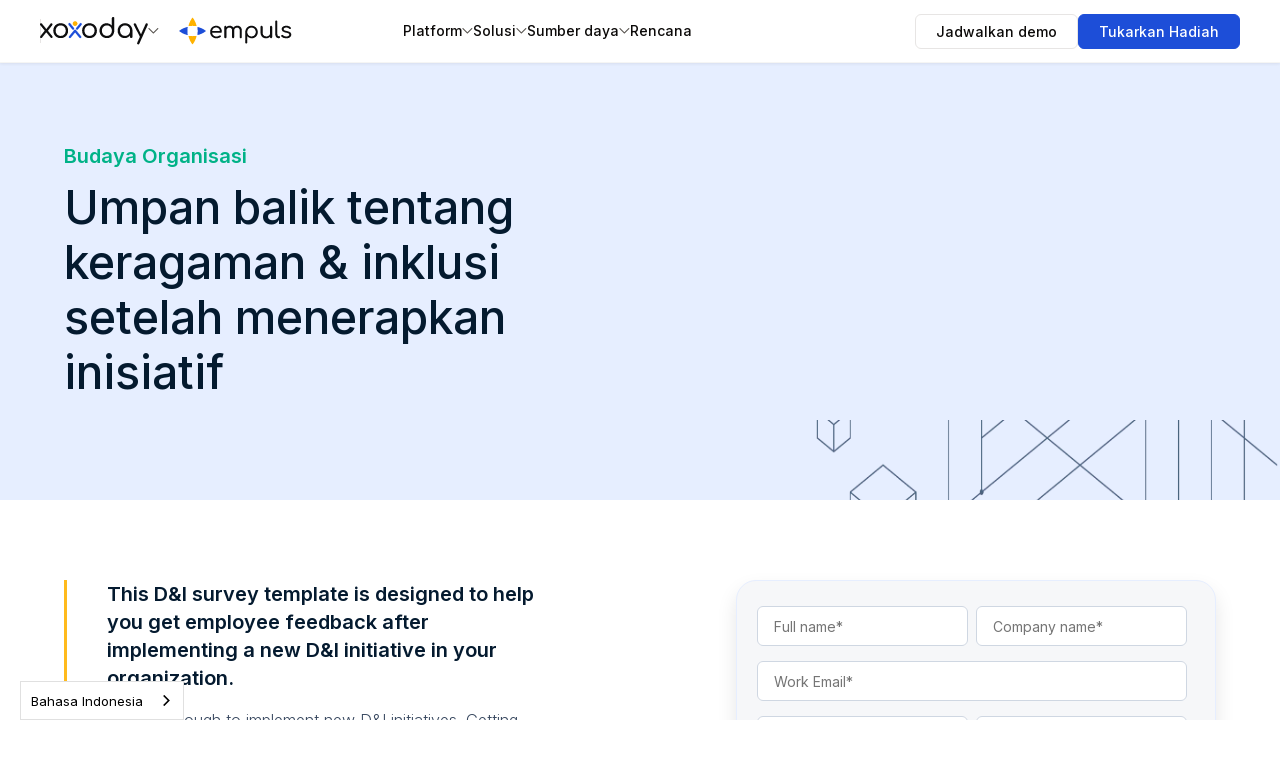

--- FILE ---
content_type: text/html
request_url: https://empuls.xoxoday.com/id/survey/employee-feedback-on-diversity-and-inclusion
body_size: 30808
content:
<!DOCTYPE html><!-- Last Published: Wed Jan 14 2026 14:57:59 GMT+0000 (Coordinated Universal Time) --><html data-wf-domain="empuls.xoxoday.com" data-wf-page="68075f17c86be6844baa7300" data-wf-site="68075f17c86be6844baa71e5" lang="id" data-wf-collection="68075f17c86be6844baa72e9" data-wf-item-slug="employee-feedback-on-diversity-and-inclusion" data-wg-translated="id"><head><meta charset="utf-8"><title>Employee Feedback on Diversity and Inclusion Survey Template</title><meta content="D&amp;I survey template is designed to help you get employee feedback after implementing a new D&amp;I initiative in your organization. Download now" name="description"><meta content="Employee Feedback on Diversity and Inclusion Survey Template" property="og:title"><meta content="D&amp;I survey template is designed to help you get employee feedback after implementing a new D&amp;I initiative in your organization. Download now" property="og:description"><meta content="https://cdn.prod.website-files.com/68075f17c86be6844baa7212/68075f17c86be6844baa9550_Group%20627840%20(1).svg" property="og:image"><meta content="Employee Feedback on Diversity and Inclusion Survey Template" property="twitter:title"><meta content="D&amp;I survey template is designed to help you get employee feedback after implementing a new D&amp;I initiative in your organization. Download now" property="twitter:description"><meta content="https://cdn.prod.website-files.com/68075f17c86be6844baa7212/68075f17c86be6844baa9550_Group%20627840%20(1).svg" property="twitter:image"><meta property="og:type" content="website"><meta content="summary_large_image" name="twitter:card"><meta content="width=device-width, initial-scale=1" name="viewport"><link href="https://cdn.prod.website-files.com/68075f17c86be6844baa71e5/css/empuls-xoxoday.shared.e80985362.min.css" rel="stylesheet" type="text/css" integrity="sha384-6AmFNi3Wa5fPeapRyntB0183tt7eJjqKude7NGHlYf0i2fJQU7Jao29IexiusQj0" crossorigin="anonymous"><link href="https://fonts.googleapis.com" rel="preconnect"><link href="https://fonts.gstatic.com" rel="preconnect" crossorigin="anonymous"><script src="https://ajax.googleapis.com/ajax/libs/webfont/1.6.26/webfont.js" type="text/javascript"></script><script type="text/javascript">WebFont.load({  google: {    families: ["Open Sans:300,300italic,400,400italic,600,600italic,700,700italic,800,800italic","Inter:100,200,300,regular,500,600,700,800,900:cyrillic,cyrillic-ext,greek,greek-ext,latin,latin-ext,vietnamese"]  }});</script><script type="text/javascript">!function(o,c){var n=c.documentElement,t=" w-mod-";n.className+=t+"js",("ontouchstart"in o||o.DocumentTouch&&c instanceof DocumentTouch)&&(n.className+=t+"touch")}(window,document);</script><link href="https://cdn.prod.website-files.com/68075f17c86be6844baa71e5/6811a0c3c8c4c74ad0f5dfbb_EMPULS%2032X32.png" rel="shortcut icon" type="image/x-icon"><link href="https://cdn.prod.website-files.com/68075f17c86be6844baa71e5/6811a0e664bc79b0073f8d0b_EMPULS%20256X256.png" rel="apple-touch-icon"><link href="https://empuls.xoxoday.com/id/survey/employee-feedback-on-diversity-and-inclusion" rel="canonical"><!-- Google Tag Manager -->
 <script>(function(w,d,s,l,i){w[l]=w[l]||[];w[l].push({'gtm.start':
new Date().getTime(),event:'gtm.js'});var f=d.getElementsByTagName(s)[0],
j=d.createElement(s),dl=l!='dataLayer'?'&l='+l:'';j.async=true;j.src=
'https://www.googletagmanager.com/gtm.js?id='+i+dl;f.parentNode.insertBefore(j,f);
})(window,document,'script','dataLayer','GTM-WMW2TWK');</script>
<!-- End Google Tag Manager -->

<script type="application/json" id="weglot-data">{"allLanguageUrls":{"en":"https://empuls.xoxoday.com/survey/employee-feedback-on-diversity-and-inclusion","id":"https://empuls.xoxoday.com/id/survey/employee-feedback-on-diversity-and-inclusion","ar":"https://empuls.xoxoday.com/ar/survey/employee-feedback-on-diversity-and-inclusion","fr":"https://empuls.xoxoday.com/fr/survey/employee-feedback-on-diversity-and-inclusion","de":"https://empuls.xoxoday.com/de/survey/employee-feedback-on-diversity-and-inclusion","it":"https://empuls.xoxoday.com/it/survey/employee-feedback-on-diversity-and-inclusion","ms":"https://empuls.xoxoday.com/ms/survey/employee-feedback-on-diversity-and-inclusion","es":"https://empuls.xoxoday.com/es/survey/employee-feedback-on-diversity-and-inclusion"},"originalCanonicalUrl":"https://empuls.xoxoday.com/survey/employee-feedback-on-diversity-and-inclusion","originalPath":"/survey/employee-feedback-on-diversity-and-inclusion","settings":{"auto_switch":false,"auto_switch_fallback":null,"category":10,"custom_settings":{"button_style":{"with_name":true,"full_name":true,"is_dropdown":true,"with_flags":false,"flag_type":"rectangle_mat","custom_css":""},"switchers":[],"translate_search":false,"loading_bar":true,"hide_switcher":false,"translate_images":false,"subdomain":false,"wait_transition":true,"dynamic":""},"deleted_at":null,"dynamics":[],"excluded_blocks":[],"excluded_paths":[],"external_enabled":false,"host":"empuls.xoxoday.com","is_dns_set":true,"is_https":true,"language_from":"en","language_from_custom_flag":null,"language_from_custom_name":null,"languages":[{"connect_host_destination":null,"custom_code":null,"custom_flag":null,"custom_local_name":null,"custom_name":null,"enabled":true,"language_to":"ar"},{"connect_host_destination":null,"custom_code":null,"custom_flag":null,"custom_local_name":null,"custom_name":null,"enabled":true,"language_to":"fr"},{"connect_host_destination":null,"custom_code":null,"custom_flag":null,"custom_local_name":null,"custom_name":null,"enabled":true,"language_to":"de"},{"connect_host_destination":null,"custom_code":null,"custom_flag":null,"custom_local_name":null,"custom_name":null,"enabled":true,"language_to":"id"},{"connect_host_destination":null,"custom_code":null,"custom_flag":null,"custom_local_name":null,"custom_name":null,"enabled":true,"language_to":"it"},{"connect_host_destination":null,"custom_code":null,"custom_flag":null,"custom_local_name":null,"custom_name":null,"enabled":true,"language_to":"ms"},{"connect_host_destination":null,"custom_code":null,"custom_flag":null,"custom_local_name":null,"custom_name":null,"enabled":true,"language_to":"es"}],"media_enabled":false,"page_views_enabled":false,"technology_id":13,"technology_name":"Webflow","translation_engine":3,"url_type":"SUBDIRECTORY","versions":{"translation":1765543127}}}</script>
<script type="text/javascript" src="https://cdn.weglot.com/weglot.min.js"></script>
<script>
    Weglot.initialize({
        api_key: 'wg_61ac08d4fa78dae1a949aa20caa22bae6'
    });
</script>

<meta name="msvalidate.01" content="1B5061628A4E55E36B9E885FC4889294">

<script type="text/javascript">
    (function(c,l,a,r,i,t,y){
        c[a]=c[a]||function(){(c[a].q=c[a].q||[]).push(arguments)};
        t=l.createElement(r);t.async=1;t.src="https://www.clarity.ms/tag/"+i;
        y=l.getElementsByTagName(r)[0];y.parentNode.insertBefore(t,y);
    })(window, document, "clarity", "script", "siuvo9rxo6");
</script><script type="application/ld+json">{"@context":"https://schema.org","@type":"WebPage","name":"Feedback about diversity &amp; inclusion after implementing an initiative","url":"https://empuls.xoxoday.com/id/survey/employee-feedback-on-diversity-and-inclusion","description":"D&amp;I survey template is designed to help you get employee feedback after implementing a new D&amp;I initiative in your organization. Download now","inLanguage":"en-US","publisher":{"@type":"Organization","name":"Xoxoday"}}</script>

<script type="application/ld+json">{"@context":"https://schema.org","@type":"Organization","name":"Xoxoday","url":"https://www.xoxoday.com","logo":"https://cdn.prod.website-files.com/60080cdf80021f5e4cc61c9b/677ce00a58d6846a75d1764c_xoxoday.svg","sameAs":["https://www.linkedin.com/company/xoxoday/","https://twitter.com/xoxoday"],"contactPoint":{"@type":"ContactPoint","contactType":"Customer Support","url":"https://plum.xoxoday.com/contact-us"}}</script>

<script type="application/ld+json">
{
  "@context": "https://schema.org",
  "@type": "BreadcrumbList",
  "itemListElement": [
    {
      "@type": "ListItem",
      "position": 1,
      "name": "Home",
      "item": "https://empuls.xoxoday.com/id/"
    },
    {
      "@type": "ListItem",
      "position": 2,
      "name": "Survey",
      "item": "https://empuls.xoxoday.com/id/survey"
    },
    {
      "@type": "ListItem",
      "position": 3,
      "name": "Feedback about diversity &amp; inclusion after implementing an initiative",
      "item": "https://empuls.xoxoday.com/id/survey/employee-feedback-on-diversity-and-inclusion"
    }
  ]
}
</script><script type="text/javascript">window.__WEBFLOW_CURRENCY_SETTINGS = {"currencyCode":"USD","symbol":"$","decimal":".","fractionDigits":2,"group":",","template":"{{wf {\"path\":\"symbol\",\"type\":\"PlainText\"} }} {{wf {\"path\":\"amount\",\"type\":\"CommercePrice\"} }} {{wf {\"path\":\"currencyCode\",\"type\":\"PlainText\"} }}","hideDecimalForWholeNumbers":false};</script><link href="https://empuls.xoxoday.com/survey/employee-feedback-on-diversity-and-inclusion" hreflang="en" rel="alternate"><link href="https://empuls.xoxoday.com/id/survey/employee-feedback-on-diversity-and-inclusion" hreflang="id" rel="alternate"><link href="https://empuls.xoxoday.com/ar/survey/employee-feedback-on-diversity-and-inclusion" hreflang="ar" rel="alternate"><link href="https://empuls.xoxoday.com/fr/survey/employee-feedback-on-diversity-and-inclusion" hreflang="fr" rel="alternate"><link href="https://empuls.xoxoday.com/de/survey/employee-feedback-on-diversity-and-inclusion" hreflang="de" rel="alternate"><link href="https://empuls.xoxoday.com/it/survey/employee-feedback-on-diversity-and-inclusion" hreflang="it" rel="alternate"><link href="https://empuls.xoxoday.com/ms/survey/employee-feedback-on-diversity-and-inclusion" hreflang="ms" rel="alternate"><link href="https://empuls.xoxoday.com/es/survey/employee-feedback-on-diversity-and-inclusion" hreflang="es" rel="alternate"></head><body><div class="nav-section-wrapper v2"><div class="hello-bar-new nav hide"><div class="bar-text-wrapper center"><div>Webinar langsung: Jelajahi bagaimana SDM memikirkan kembali keterlibatan &amp; manfaat di tahun 2025.</div><a id="holiday-cta" href="https://lu.ma/wry8pfsj?utm_source=xoxoday&amp;utm_medium=linkedin&amp;utm_campaign=pazcarewebinar" target="_blank" class="tabbar-llink w-inline-block"><div class="div-block-337"><p class="tabbar-link-txt">Simpan tempat Anda</p><div class="topbar-underline"></div></div><div class="inline-block-29 w-embed"><svg class="HoverArrow" width="10" height="10" viewBox="0 0 10 10" aria-hidden="true">
  <g fill-rule="evenodd">
    <path class="HoverArrow__linePath" d="M0 5h7"></path>
    <path class="HoverArrow__tipPath" d="M1 1l4 4-4 4"></path>
  </g>
</svg></div></a></div><div class="close-icon-new"><img width="75" data-w-id="9b4d5964-5c2a-49bb-599a-073ca43950db" alt="" src="https://cdn.prod.website-files.com/68075f17c86be6844baa71e5/68075f17c86be6844baa7d8f_icons8-close-150.webp" loading="lazy" class="icon-close-2"></div></div><div class="navigation_sticky-wrapper"><div data-animation="default" class="navbar_component desktop w-nav" data-easing2="ease" data-easing="ease" data-collapse="medium" data-w-id="2197bbde-c3dd-a601-14df-0e8bbf84792f" role="banner" data-no-scroll="1" data-duration="400" data-doc-height="1"><div class="navbar_container w-container"><div class="navbar_logo-component"><div class="collective-nav-wrapper"><div data-delay="0" data-hover="true" class="navigation_dropdown-wrapper navigation_mobile-xoxo-wrapper w-dropdown"><div data-w-id="2197bbde-c3dd-a601-14df-0e8bbf847934" class="navigation_link xoxo w-dropdown-toggle"><img loading="lazy" src="https://cdn.prod.website-files.com/68075f17c86be6844baa71e5/68cb340f97b975cf45bdff2b_xoxoday_nav-logo.svg" alt="" class="xoxoday_nav-logo"><div class="nav_dd-arrow w-embed"><svg xmlns="http://www.w3.org/2000/svg" width="11" height="6" viewBox="0 0 11 6" fill="none">
  <path d="M0.507775 0.146447C0.703037 -0.0488155 1.01962 -0.0488155 1.21488 0.146447L5.36133 4.29289L9.50778 0.146447C9.70304 -0.0488155 10.0196 -0.0488155 10.2149 0.146447C10.4101 0.341709 10.4101 0.658291 10.2149 0.853553L5.71488 5.35355C5.51962 5.54882 5.20304 5.54882 5.00777 5.35355L0.507775 0.853553C0.312513 0.658291 0.312513 0.341709 0.507775 0.146447Z" fill="currentColor"></path>
</svg></div><a href="https://www.xoxoday.com/" class="link_xoxo-main w-inline-block"></a></div><nav class="navigation_dd-content products w-dropdown-list"><div class="navigation_dd-outer-wrapper"><div class="products-main-flex"><div class="grey-text-caps">RANGKAIAN PRODUK XOXODAY</div><div class="nav-products-wrapper"><a href="https://plum.xoxoday.com/" class="nav-products-link w-inline-block"><div><img loading="lazy" src="https://cdn.prod.website-files.com/68075f17c86be6844baa71e5/688be8ed763c0932320cb2c9_Plum.svg" alt="" class="nav-product-img"></div><div class="nav-products-content"><div class="nav-product-flex"><div>Plum</div><div class="epyc-btn-arw w-embed"><svg class="HoverArrow" width="10" height="10" viewBox="0 0 10 10" aria-hidden="true">
  <g fill-rule="evenodd">
    <path class="HoverArrow__linePath" d="M0 5h7"></path>
    <path class="HoverArrow__tipPath" d="M1 1l4 4-4 4"></path>
  </g>
</svg></div></div><div>Imbalan, Insentif &amp; Pembayaran</div></div></a><a href="https://compass.xoxoday.com/" class="nav-products-link w-inline-block"><div><img loading="lazy" src="https://cdn.prod.website-files.com/68075f17c86be6844baa71e5/688be8edfee9d6e667a470c1_Compass.svg" alt="" class="nav-product-img"></div><div class="nav-products-content"><div class="nav-product-flex"><div>Kompas</div><div class="epyc-btn-arw w-embed"><svg class="HoverArrow" width="10" height="10" viewBox="0 0 10 10" aria-hidden="true">
  <g fill-rule="evenodd">
    <path class="HoverArrow__linePath" d="M0 5h7"></path>
    <path class="HoverArrow__tipPath" d="M1 1l4 4-4 4"></path>
  </g>
</svg></div></div><div>Paket Komisi, Spiff &amp; Lainnya</div></div></a><a href="https://loyalife.xoxoday.com/" class="nav-products-link w-inline-block"><div><img loading="lazy" src="https://cdn.prod.website-files.com/68075f17c86be6844baa71e5/688be8edbdaac9f3a295f90e_Loyalife.svg" alt="" class="nav-product-img"></div><div class="nav-products-content"><div class="nav-product-flex"><div>Loyalife</div><div class="epyc-btn-arw w-embed"><svg class="HoverArrow" width="10" height="10" viewBox="0 0 10 10" aria-hidden="true">
  <g fill-rule="evenodd">
    <path class="HoverArrow__linePath" d="M0 5h7"></path>
    <path class="HoverArrow__tipPath" d="M1 1l4 4-4 4"></path>
  </g>
</svg></div></div><div>Program Loyalitas Pelanggan</div></div></a></div></div></div></nav></div><a href="https://www.xoxoday.com/" class="navigation_link mobile-logo w-inline-block"><img loading="lazy" src="https://cdn.prod.website-files.com/68075f17c86be6844baa71e5/68901d10b9efd80f80b0aaa8_Xoxo%20Mark.svg" alt="" class="xoxoday-logo"></a><div class="grey-line"></div></div><a href="/id" class="product-link-wrapper w-nav-brand"><img loading="lazy" src="https://cdn.prod.website-files.com/68075f17c86be6844baa71e5/68901d646351ef2cf4cb6d50_XOXODAY-DARK-LOGOS.svg" alt="" class="nav_product-logo"></a></div><nav role="navigation" class="navigation-menu-wrapper mobile-abs w-nav-menu"><div class="navigation-menu"><div data-delay="0" data-hover="true" class="navigation_dropdown-wrapper desktop w-dropdown"><div data-w-id="2197bbde-c3dd-a601-14df-0e8bbf84796d" class="navigation_link w-dropdown-toggle"><div>Platform</div><div class="nav_dd-arrow w-embed"><svg xmlns="http://www.w3.org/2000/svg" width="11" height="6" viewBox="0 0 11 6" fill="none">
  <path d="M0.507775 0.146447C0.703037 -0.0488155 1.01962 -0.0488155 1.21488 0.146447L5.36133 4.29289L9.50778 0.146447C9.70304 -0.0488155 10.0196 -0.0488155 10.2149 0.146447C10.4101 0.341709 10.4101 0.658291 10.2149 0.853553L5.71488 5.35355C5.51962 5.54882 5.20304 5.54882 5.00777 5.35355L0.507775 0.853553C0.312513 0.658291 0.312513 0.341709 0.507775 0.146447Z" fill="currentColor"></path>
</svg></div></div><nav class="navigation_dd-content platform w-dropdown-list"><div class="navigation_dd-outer-wrapper"><div data-current="Tab 1" data-easing="ease-in-out" data-duration-in="0" data-duration-out="0" class="navigation_dd-tabs w-tabs"><div class="navigation_dd-tabs-menu platform w-tab-menu"><a data-w-tab="Tab 1" class="navigation_dd-tab w-inline-block w-tab-link w--current"><div><img loading="lazy" src="https://cdn.prod.website-files.com/68075f17c86be6844baa71e5/689166f54d29f36d3116f1b4_Recognition%20normal.svg" alt="" class="navigation_dd-tab-icon"><img loading="lazy" src="https://cdn.prod.website-files.com/68075f17c86be6844baa71e5/6890293f8af721718aa0bb5c_Icon.svg" alt="" class="navigation_dd-tab-icon-blue"></div><div class="navigation_dd-link-flex"><div class="dd-main-title">Pengakuan</div><div class="dd-tab-text">Membangun budaya penghargaan</div></div><div class="nav_sub-dd-arrow align-right w-embed"><svg xmlns="http://www.w3.org/2000/svg" width="11" height="6" viewBox="0 0 11 6" fill="none">
  <path d="M0.507775 0.146447C0.703037 -0.0488155 1.01962 -0.0488155 1.21488 0.146447L5.36133 4.29289L9.50778 0.146447C9.70304 -0.0488155 10.0196 -0.0488155 10.2149 0.146447C10.4101 0.341709 10.4101 0.658291 10.2149 0.853553L5.71488 5.35355C5.51962 5.54882 5.20304 5.54882 5.00777 5.35355L0.507775 0.853553C0.312513 0.658291 0.312513 0.341709 0.507775 0.146447Z" fill="currentColor"></path>
</svg></div></a><a data-w-tab="Tab 2" class="navigation_dd-tab w-inline-block w-tab-link"><div><img loading="lazy" src="https://cdn.prod.website-files.com/68075f17c86be6844baa71e5/6890293f9b2a5c926c19d4fc_Icon-1.svg" alt="" class="navigation_dd-tab-icon"><img loading="lazy" src="https://cdn.prod.website-files.com/68075f17c86be6844baa71e5/689166f586600e1addd55eaf_PB%20Blue.svg" alt="" class="navigation_dd-tab-icon-blue"></div><div class="navigation_dd-link-flex"><div class="dd-main-title">Fasilitas &amp; Manfaat</div><div class="dd-tab-text">Manfaat karyawan yang fleksibel</div></div><div class="nav_sub-dd-arrow align-right w-embed"><svg xmlns="http://www.w3.org/2000/svg" width="11" height="6" viewBox="0 0 11 6" fill="none">
  <path d="M0.507775 0.146447C0.703037 -0.0488155 1.01962 -0.0488155 1.21488 0.146447L5.36133 4.29289L9.50778 0.146447C9.70304 -0.0488155 10.0196 -0.0488155 10.2149 0.146447C10.4101 0.341709 10.4101 0.658291 10.2149 0.853553L5.71488 5.35355C5.51962 5.54882 5.20304 5.54882 5.00777 5.35355L0.507775 0.853553C0.312513 0.658291 0.312513 0.341709 0.507775 0.146447Z" fill="currentColor"></path>
</svg></div></a><a data-w-tab="Tab 3" class="navigation_dd-tab w-inline-block w-tab-link"><div><img loading="lazy" src="https://cdn.prod.website-files.com/68075f17c86be6844baa71e5/6890293fd9472161d1189cf2_Icon-2.svg" alt="" class="navigation_dd-tab-icon"><img loading="lazy" src="https://cdn.prod.website-files.com/68075f17c86be6844baa71e5/6891693c71708cd226a68151_Gifting%20blue.svg" alt="" class="navigation_dd-tab-icon-blue"></div><div class="navigation_dd-link-flex"><div class="dd-main-title">Hadiah &amp; Perayaan</div><div class="dd-tab-text">Rayakan kontribusi, bangun budaya</div></div><div class="nav_sub-dd-arrow align-right w-embed"><svg xmlns="http://www.w3.org/2000/svg" width="11" height="6" viewBox="0 0 11 6" fill="none">
  <path d="M0.507775 0.146447C0.703037 -0.0488155 1.01962 -0.0488155 1.21488 0.146447L5.36133 4.29289L9.50778 0.146447C9.70304 -0.0488155 10.0196 -0.0488155 10.2149 0.146447C10.4101 0.341709 10.4101 0.658291 10.2149 0.853553L5.71488 5.35355C5.51962 5.54882 5.20304 5.54882 5.00777 5.35355L0.507775 0.853553C0.312513 0.658291 0.312513 0.341709 0.507775 0.146447Z" fill="currentColor"></path>
</svg></div></a><a data-w-tab="Tab 4" class="navigation_dd-tab w-inline-block w-tab-link"><div><img loading="lazy" src="https://cdn.prod.website-files.com/68075f17c86be6844baa71e5/68950cf1b9316c2aa4233e3d_Engagement%20Grey.svg" alt="" class="navigation_dd-tab-icon"><img loading="lazy" src="https://cdn.prod.website-files.com/68075f17c86be6844baa71e5/68950cf11945a4bf79a10334_Engagement%20blue.svg" alt="" class="navigation_dd-tab-icon-blue"></div><div class="navigation_dd-link-flex"><div class="dd-main-title">Keterlibatan</div><div class="dd-tab-text">Memperkuat koneksi karyawan</div></div><div class="nav_sub-dd-arrow align-right w-embed"><svg xmlns="http://www.w3.org/2000/svg" width="11" height="6" viewBox="0 0 11 6" fill="none">
  <path d="M0.507775 0.146447C0.703037 -0.0488155 1.01962 -0.0488155 1.21488 0.146447L5.36133 4.29289L9.50778 0.146447C9.70304 -0.0488155 10.0196 -0.0488155 10.2149 0.146447C10.4101 0.341709 10.4101 0.658291 10.2149 0.853553L5.71488 5.35355C5.51962 5.54882 5.20304 5.54882 5.00777 5.35355L0.507775 0.853553C0.312513 0.658291 0.312513 0.341709 0.507775 0.146447Z" fill="currentColor"></path>
</svg></div></a><a data-w-tab="Tab 7" class="navigation_dd-tab w-inline-block w-tab-link"><div><img loading="lazy" src="https://cdn.prod.website-files.com/68075f17c86be6844baa71e5/693aa15c63746b8d755f1a55_salesincentives-nav.svg" alt="" class="navigation_dd-tab-icon"><img loading="lazy" src="https://cdn.prod.website-files.com/68075f17c86be6844baa71e5/693aa15cc2d16fadde593018_salesincentives-nav-blue.svg" alt="" class="navigation_dd-tab-icon-blue"></div><div class="navigation_dd-link-flex"><div class="dd-main-title">Sales Incentives &amp; Commissions</div><div class="dd-tab-text">Commission plans, Spiffs and more</div></div><div class="nav_sub-dd-arrow align-right w-embed"><svg xmlns="http://www.w3.org/2000/svg" width="11" height="6" viewBox="0 0 11 6" fill="none">
  <path d="M0.507775 0.146447C0.703037 -0.0488155 1.01962 -0.0488155 1.21488 0.146447L5.36133 4.29289L9.50778 0.146447C9.70304 -0.0488155 10.0196 -0.0488155 10.2149 0.146447C10.4101 0.341709 10.4101 0.658291 10.2149 0.853553L5.71488 5.35355C5.51962 5.54882 5.20304 5.54882 5.00777 5.35355L0.507775 0.853553C0.312513 0.658291 0.312513 0.341709 0.507775 0.146447Z" fill="currentColor"></path>
</svg></div></a><a data-w-tab="Tab 5" class="navigation_dd-tab w-inline-block w-tab-link"><div><img loading="lazy" src="https://cdn.prod.website-files.com/68075f17c86be6844baa71e5/68c43a57da31f27ef7e3697a_Incentives%20Icon.svg" alt="" class="navigation_dd-tab-icon"><img loading="lazy" src="https://cdn.prod.website-files.com/68075f17c86be6844baa71e5/6891693c60eabf10a7cfdb95_Incentive%20blue.svg" alt="" class="navigation_dd-tab-icon-blue"></div><div class="navigation_dd-link-flex"><div class="dd-main-title">Insentif</div><div class="dd-tab-text">Tingkatkan kinerja dengan penghargaan</div></div><div class="nav_sub-dd-arrow align-right w-embed"><svg xmlns="http://www.w3.org/2000/svg" width="11" height="6" viewBox="0 0 11 6" fill="none">
  <path d="M0.507775 0.146447C0.703037 -0.0488155 1.01962 -0.0488155 1.21488 0.146447L5.36133 4.29289L9.50778 0.146447C9.70304 -0.0488155 10.0196 -0.0488155 10.2149 0.146447C10.4101 0.341709 10.4101 0.658291 10.2149 0.853553L5.71488 5.35355C5.51962 5.54882 5.20304 5.54882 5.00777 5.35355L0.507775 0.853553C0.312513 0.658291 0.312513 0.341709 0.507775 0.146447Z" fill="currentColor"></path>
</svg></div></a><a data-w-tab="Tab 6" class="navigation_dd-tab w-inline-block w-tab-link"><div><img loading="lazy" src="https://cdn.prod.website-files.com/68075f17c86be6844baa71e5/6890293f1a0ed5d49e3568f5_Icon-4.svg" alt="" class="navigation_dd-tab-icon"><img loading="lazy" src="https://cdn.prod.website-files.com/68075f17c86be6844baa71e5/6891693c1e8565edf7f68356_Reward%20blue.svg" alt="" class="navigation_dd-tab-icon-blue"></div><div class="navigation_dd-link-flex"><div class="dd-main-title">Pasar Imbalan</div><div class="dd-tab-text">Jelajahi opsi hadiah global</div></div><div class="nav_sub-dd-arrow align-right w-embed"><svg xmlns="http://www.w3.org/2000/svg" width="11" height="6" viewBox="0 0 11 6" fill="none">
  <path d="M0.507775 0.146447C0.703037 -0.0488155 1.01962 -0.0488155 1.21488 0.146447L5.36133 4.29289L9.50778 0.146447C9.70304 -0.0488155 10.0196 -0.0488155 10.2149 0.146447C10.4101 0.341709 10.4101 0.658291 10.2149 0.853553L5.71488 5.35355C5.51962 5.54882 5.20304 5.54882 5.00777 5.35355L0.507775 0.853553C0.312513 0.658291 0.312513 0.341709 0.507775 0.146447Z" fill="currentColor"></path>
</svg></div></a></div><div class="navigation_dd-tabs-menu-content platform w-tab-content"><div data-w-tab="Tab 1" class="navigation_dd-list w-tab-pane w--tab-active"><div class="navigation_dd-list-flex"><a href="/id/rewards-and-recognition" class="dd-link-flex w-inline-block"><img loading="lazy" src="https://cdn.prod.website-files.com/68075f17c86be6844baa71e5/68902eebf2478160994d68c5_Frame.svg" alt="" class="dd-subpage-icon"><img loading="lazy" src="https://cdn.prod.website-files.com/68075f17c86be6844baa71e5/689afbca8b98b42c16324264_Recognition%20and%20Rewards%20-%20Grey.svg" alt="" class="dd-subpage-icon_grey"><p class="dd-subpage">Ikhtisar Rekognisi &amp; Imbalan</p><div class="nav_sub-dd-arrow w-embed"><svg class="HoverArrow" width="10" height="10" viewBox="0 0 10 10" aria-hidden="true">
  <g fill-rule="evenodd">
    <path class="HoverArrow__linePath" d="M0 5h7"></path>
    <path class="HoverArrow__tipPath" d="M1 1l4 4-4 4"></path>
  </g>
</svg></div></a><a href="/id/external-recognition" class="dd-link-flex w-inline-block"><img loading="lazy" src="https://cdn.prod.website-files.com/68075f17c86be6844baa71e5/68cb3a763146a060d4f9e045_external-recognition-white.svg" alt="" class="dd-subpage-icon"><img loading="lazy" src="https://cdn.prod.website-files.com/68075f17c86be6844baa71e5/68cb3a764ae3330570fa0277_external-recognition-grey.svg" alt="" class="dd-subpage-icon_grey"><p class="dd-subpage">Pengakuan Eksternal</p><div class="nav_sub-dd-arrow w-embed"><svg class="HoverArrow" width="10" height="10" viewBox="0 0 10 10" aria-hidden="true">
  <g fill-rule="evenodd">
    <path class="HoverArrow__linePath" d="M0 5h7"></path>
    <path class="HoverArrow__tipPath" d="M1 1l4 4-4 4"></path>
  </g>
</svg></div></a><a href="/id/rewards-program" class="dd-link-flex w-inline-block"><img loading="lazy" src="https://cdn.prod.website-files.com/68075f17c86be6844baa71e5/68902eebe7d12a85175117eb_Frame-2.svg" alt="" class="dd-subpage-icon"><img loading="lazy" src="https://cdn.prod.website-files.com/68075f17c86be6844baa71e5/689afbca87c9aa3cb5335ecd_Reward%20Program%20-%20Grey.svg" alt="" class="dd-subpage-icon_grey"><p class="dd-subpage">Program Hadiah</p><div class="nav_sub-dd-arrow w-embed"><svg class="HoverArrow" width="10" height="10" viewBox="0 0 10 10" aria-hidden="true">
  <g fill-rule="evenodd">
    <path class="HoverArrow__linePath" d="M0 5h7"></path>
    <path class="HoverArrow__tipPath" d="M1 1l4 4-4 4"></path>
  </g>
</svg></div></a><a href="/id/recognition-program#peer-peer" class="dd-link-flex w-inline-block"><img loading="lazy" src="https://cdn.prod.website-files.com/68075f17c86be6844baa71e5/68902eeb58b2d59adb02c54b_Frame-3.svg" alt="" class="dd-subpage-icon"><img loading="lazy" src="https://cdn.prod.website-files.com/68075f17c86be6844baa71e5/689e5c9369caea69aa90167b_peer2peer%20grey.svg" alt="" class="dd-subpage-icon_grey"><p class="dd-subpage">Pengakuan Rekan ke Rekan</p><div class="nav_sub-dd-arrow w-embed"><svg class="HoverArrow" width="10" height="10" viewBox="0 0 10 10" aria-hidden="true">
  <g fill-rule="evenodd">
    <path class="HoverArrow__linePath" d="M0 5h7"></path>
    <path class="HoverArrow__tipPath" d="M1 1l4 4-4 4"></path>
  </g>
</svg></div></a><a href="/id/recognition-program#spot-recognition" class="dd-link-flex w-inline-block"><img loading="lazy" src="https://cdn.prod.website-files.com/68075f17c86be6844baa71e5/68a306ccb58c69b43231833f_Spot%20recog%20white.svg" alt="" class="dd-subpage-icon"><img loading="lazy" src="https://cdn.prod.website-files.com/68075f17c86be6844baa71e5/68a306cc314e00281a35ff81_Spot%20recog%20grey.svg" alt="" class="dd-subpage-icon_grey"><p class="dd-subpage">Pengenalan Tempat</p><div class="nav_sub-dd-arrow w-embed"><svg class="HoverArrow" width="10" height="10" viewBox="0 0 10 10" aria-hidden="true">
  <g fill-rule="evenodd">
    <path class="HoverArrow__linePath" d="M0 5h7"></path>
    <path class="HoverArrow__tipPath" d="M1 1l4 4-4 4"></path>
  </g>
</svg></div></a><a href="/id/recognition-program#nomination-based" class="dd-link-flex w-inline-block"><img loading="lazy" src="https://cdn.prod.website-files.com/68075f17c86be6844baa71e5/68902eeb8e565c56952fd19b_Frame-5.svg" alt="" class="dd-subpage-icon"><img loading="lazy" src="https://cdn.prod.website-files.com/68075f17c86be6844baa71e5/689e5c9369caea69aa90167e_nomination%20grey.svg" alt="" class="dd-subpage-icon_grey"><p class="dd-subpage">Pengakuan Berbasis Nominasi</p><div class="nav_sub-dd-arrow w-embed"><svg class="HoverArrow" width="10" height="10" viewBox="0 0 10 10" aria-hidden="true">
  <g fill-rule="evenodd">
    <path class="HoverArrow__linePath" d="M0 5h7"></path>
    <path class="HoverArrow__tipPath" d="M1 1l4 4-4 4"></path>
  </g>
</svg></div></a></div></div><div data-w-tab="Tab 2" class="navigation_dd-list w-tab-pane"><div class="navigation_dd-list-flex"><a href="/id/employee-perks-benefits" class="dd-link-flex w-inline-block"><img loading="lazy" src="https://cdn.prod.website-files.com/68075f17c86be6844baa71e5/689164923690a20e0009504e_Benefits%20Overview.svg" alt="" class="dd-subpage-icon"><img loading="lazy" src="https://cdn.prod.website-files.com/68075f17c86be6844baa71e5/689afe081f0205f88ed45e06_Benefits%20overview%20grey.svg" alt="" class="dd-subpage-icon_grey"><p class="dd-subpage">Ikhtisar Manfaat</p><div class="nav_sub-dd-arrow w-embed"><svg class="HoverArrow" width="10" height="10" viewBox="0 0 10 10" aria-hidden="true">
  <g fill-rule="evenodd">
    <path class="HoverArrow__linePath" d="M0 5h7"></path>
    <path class="HoverArrow__tipPath" d="M1 1l4 4-4 4"></path>
  </g>
</svg></div></a><a href="/id/tax-free-fringe-benefits" class="dd-link-flex w-inline-block"><img loading="lazy" src="https://cdn.prod.website-files.com/68075f17c86be6844baa71e5/6891649298f9bef9d377735d_Tax%20saving.svg" alt="" class="dd-subpage-icon"><img loading="lazy" src="https://cdn.prod.website-files.com/68075f17c86be6844baa71e5/689afe0bc9bb13bfdc3acbf4_Tax%20saving%20grey.svg" alt="" class="dd-subpage-icon_grey"><p class="dd-subpage">Manfaat Penghematan Pajak</p><div class="nav_sub-dd-arrow w-embed"><svg class="HoverArrow" width="10" height="10" viewBox="0 0 10 10" aria-hidden="true">
  <g fill-rule="evenodd">
    <path class="HoverArrow__linePath" d="M0 5h7"></path>
    <path class="HoverArrow__tipPath" d="M1 1l4 4-4 4"></path>
  </g>
</svg></div></a><a href="/id/health-and-wellness" class="dd-link-flex w-inline-block"><img loading="lazy" src="https://cdn.prod.website-files.com/68075f17c86be6844baa71e5/6891649219cbb2dbff694551_Health%20and%20Wellness.svg" alt="" class="dd-subpage-icon"><img loading="lazy" src="https://cdn.prod.website-files.com/68075f17c86be6844baa71e5/68a808092e388e951f8e1816_health%20and%20wellness%20grey.svg" alt="" class="dd-subpage-icon_grey"><p class="dd-subpage">Kesehatan &amp; Kebugaran</p><div class="nav_sub-dd-arrow w-embed"><svg class="HoverArrow" width="10" height="10" viewBox="0 0 10 10" aria-hidden="true">
  <g fill-rule="evenodd">
    <path class="HoverArrow__linePath" d="M0 5h7"></path>
    <path class="HoverArrow__tipPath" d="M1 1l4 4-4 4"></path>
  </g>
</svg></div></a><a href="/id/employee-fringe-benefits" class="dd-link-flex w-inline-block"><img loading="lazy" src="https://cdn.prod.website-files.com/68075f17c86be6844baa71e5/6891649246f57b2348312abf_Lifestyle%20spending.svg" alt="" class="dd-subpage-icon"><img loading="lazy" src="https://cdn.prod.website-files.com/68075f17c86be6844baa71e5/689afe6fbae0ada3c62566fc_Lifestyle%20spending%20grey.svg" alt="" class="dd-subpage-icon_grey"><p class="dd-subpage">Rekening Pengeluaran Gaya Hidup</p><div class="nav_sub-dd-arrow w-embed"><svg class="HoverArrow" width="10" height="10" viewBox="0 0 10 10" aria-hidden="true">
  <g fill-rule="evenodd">
    <path class="HoverArrow__linePath" d="M0 5h7"></path>
    <path class="HoverArrow__tipPath" d="M1 1l4 4-4 4"></path>
  </g>
</svg></div></a><a href="/id/employee-discounts-platform" class="dd-link-flex w-inline-block"><img loading="lazy" src="https://cdn.prod.website-files.com/68075f17c86be6844baa71e5/68916492b524ed88c44cfb68_Discounts%20and%20deals.svg" alt="" class="dd-subpage-icon"><img loading="lazy" src="https://cdn.prod.website-files.com/68075f17c86be6844baa71e5/689afe080bcc1aa7efb681aa_Discount%20and%20deals%20grey.svg" alt="" class="dd-subpage-icon_grey"><p class="dd-subpage">Diskon &amp; Penawaran</p><div class="nav_sub-dd-arrow w-embed"><svg class="HoverArrow" width="10" height="10" viewBox="0 0 10 10" aria-hidden="true">
  <g fill-rule="evenodd">
    <path class="HoverArrow__linePath" d="M0 5h7"></path>
    <path class="HoverArrow__tipPath" d="M1 1l4 4-4 4"></path>
  </g>
</svg></div></a><a href="/id/early-wages" class="dd-link-flex w-inline-block"><img loading="lazy" src="https://cdn.prod.website-files.com/68075f17c86be6844baa71e5/68916492287e4bd5ad473e5b_Early%20wages%20and%20loans.svg" alt="" class="dd-subpage-icon"><img loading="lazy" src="https://cdn.prod.website-files.com/68075f17c86be6844baa71e5/689afe082015ad360cc6994b_Early%20wages%20and%20loans%20grey.svg" alt="" class="dd-subpage-icon_grey"><p class="dd-subpage">Upah &amp; Pinjaman Lebih Awal</p><div class="nav_sub-dd-arrow w-embed"><svg class="HoverArrow" width="10" height="10" viewBox="0 0 10 10" aria-hidden="true">
  <g fill-rule="evenodd">
    <path class="HoverArrow__linePath" d="M0 5h7"></path>
    <path class="HoverArrow__tipPath" d="M1 1l4 4-4 4"></path>
  </g>
</svg></div></a></div></div><div data-w-tab="Tab 3" class="navigation_dd-list w-tab-pane"><div class="navigation_dd-list-flex"><a href="/id/employee-gifting" class="dd-link-flex w-inline-block"><img loading="lazy" src="https://cdn.prod.website-files.com/68075f17c86be6844baa71e5/6891650f03a49c7db88d4f74_Celebrations%20overview.svg" alt="" class="dd-subpage-icon"><img loading="lazy" src="https://cdn.prod.website-files.com/68075f17c86be6844baa71e5/689affa4ddf8538c00f50afc_Celebrations%20Overview%20Grey.svg" alt="" class="dd-subpage-icon_grey"><p class="dd-subpage">Ikhtisar Perayaan</p><div class="nav_sub-dd-arrow w-embed"><svg class="HoverArrow" width="10" height="10" viewBox="0 0 10 10" aria-hidden="true">
  <g fill-rule="evenodd">
    <path class="HoverArrow__linePath" d="M0 5h7"></path>
    <path class="HoverArrow__tipPath" d="M1 1l4 4-4 4"></path>
  </g>
</svg></div></a><a href="/id/employee-gifting#employee-onboarding" class="dd-link-flex w-inline-block"><img loading="lazy" src="https://cdn.prod.website-files.com/68075f17c86be6844baa71e5/6891650fcee1cdc7528d153f_Employee%20Onboarding.svg" alt="" class="dd-subpage-icon"><img loading="lazy" src="https://cdn.prod.website-files.com/68075f17c86be6844baa71e5/689e54ac4990e8ea8a8bf527_Employee%20onboarding%20grey.svg" alt="" class="dd-subpage-icon_grey"><p class="dd-subpage">Orientasi Karyawan</p><div class="nav_sub-dd-arrow w-embed"><svg class="HoverArrow" width="10" height="10" viewBox="0 0 10 10" aria-hidden="true">
  <g fill-rule="evenodd">
    <path class="HoverArrow__linePath" d="M0 5h7"></path>
    <path class="HoverArrow__tipPath" d="M1 1l4 4-4 4"></path>
  </g>
</svg></div></a><a href="/id/employee-gifting#birthday-celebration" class="dd-link-flex w-inline-block"><img loading="lazy" src="https://cdn.prod.website-files.com/68075f17c86be6844baa71e5/6891650f04ad55d2407e256c_Bday.svg" alt="" class="dd-subpage-icon"><img loading="lazy" src="https://cdn.prod.website-files.com/68075f17c86be6844baa71e5/689e54ac3561caa23e4cd0cd_Birthdays%20grey.svg" alt="" class="dd-subpage-icon_grey"><p class="dd-subpage">Ulang tahun</p><div class="nav_sub-dd-arrow w-embed"><svg class="HoverArrow" width="10" height="10" viewBox="0 0 10 10" aria-hidden="true">
  <g fill-rule="evenodd">
    <path class="HoverArrow__linePath" d="M0 5h7"></path>
    <path class="HoverArrow__tipPath" d="M1 1l4 4-4 4"></path>
  </g>
</svg></div></a><a href="/id/service-awards" class="dd-link-flex w-inline-block"><img loading="lazy" src="https://cdn.prod.website-files.com/68075f17c86be6844baa71e5/6891650fb11ad92178a60365_Service%20Anniversary.svg" alt="" class="dd-subpage-icon"><img loading="lazy" src="https://cdn.prod.website-files.com/68075f17c86be6844baa71e5/689affa4b52715602ea557c9_Service%20Anniversary%20Grey.svg" alt="" class="dd-subpage-icon_grey"><p class="dd-subpage">Ulang Tahun Layanan</p><div class="nav_sub-dd-arrow w-embed"><svg class="HoverArrow" width="10" height="10" viewBox="0 0 10 10" aria-hidden="true">
  <g fill-rule="evenodd">
    <path class="HoverArrow__linePath" d="M0 5h7"></path>
    <path class="HoverArrow__tipPath" d="M1 1l4 4-4 4"></path>
  </g>
</svg></div></a><a href="/id/employee-gifting#special-occasions" class="dd-link-flex w-inline-block"><img loading="lazy" src="https://cdn.prod.website-files.com/68075f17c86be6844baa71e5/6891650f3440fc886f4d6859_Special%20Ocassions.svg" alt="" class="dd-subpage-icon"><img loading="lazy" src="https://cdn.prod.website-files.com/68075f17c86be6844baa71e5/689e54ac73f352864bbbd98a_Special%20occasions%20grey.svg" alt="" class="dd-subpage-icon_grey"><p class="dd-subpage">Acara Khusus</p><div class="nav_sub-dd-arrow w-embed"><svg class="HoverArrow" width="10" height="10" viewBox="0 0 10 10" aria-hidden="true">
  <g fill-rule="evenodd">
    <path class="HoverArrow__linePath" d="M0 5h7"></path>
    <path class="HoverArrow__tipPath" d="M1 1l4 4-4 4"></path>
  </g>
</svg></div></a><a href="/id/employee-gifting#holiday-festival" class="dd-link-flex w-inline-block"><img loading="lazy" src="https://cdn.prod.website-files.com/68075f17c86be6844baa71e5/6891650fcbde722a4a8f4290_Holidays%20and%20festivals.svg" alt="" class="dd-subpage-icon"><img loading="lazy" src="https://cdn.prod.website-files.com/68075f17c86be6844baa71e5/689e54ac25052291e750c17b_Holidays%20grey.svg" alt="" class="dd-subpage-icon_grey"><p class="dd-subpage">Liburan &amp; Festival</p><div class="nav_sub-dd-arrow w-embed"><svg class="HoverArrow" width="10" height="10" viewBox="0 0 10 10" aria-hidden="true">
  <g fill-rule="evenodd">
    <path class="HoverArrow__linePath" d="M0 5h7"></path>
    <path class="HoverArrow__tipPath" d="M1 1l4 4-4 4"></path>
  </g>
</svg></div></a></div></div><div data-w-tab="Tab 4" class="navigation_dd-list w-tab-pane"><div class="navigation_dd-list-flex"><a href="/id/social-intranet-software" class="dd-link-flex w-inline-block"><img loading="lazy" src="https://cdn.prod.website-files.com/68075f17c86be6844baa71e5/68950cf197f53e307880d853_Engagement%20overview.svg" alt="" class="dd-subpage-icon"><img loading="lazy" src="https://cdn.prod.website-files.com/68075f17c86be6844baa71e5/689b0100d9c3347704b70a45_Engagement%20Overview%20Grey.svg" alt="" class="dd-subpage-icon_grey"><p class="dd-subpage">Ikhtisar Keterlibatan</p><div class="nav_sub-dd-arrow w-embed"><svg class="HoverArrow" width="10" height="10" viewBox="0 0 10 10" aria-hidden="true">
  <g fill-rule="evenodd">
    <path class="HoverArrow__linePath" d="M0 5h7"></path>
    <path class="HoverArrow__tipPath" d="M1 1l4 4-4 4"></path>
  </g>
</svg></div></a><a href="/id/rewards-and-recognition" class="dd-link-flex hide w-inline-block"><img loading="lazy" src="https://cdn.prod.website-files.com/68075f17c86be6844baa71e5/68950cf117e9e0513aa94586_Wall%20of%20fame%20-%20booster.svg" alt="" class="dd-subpage-icon"><p class="dd-subpage">Dinding Ketenaran - Penguat</p><div class="nav_sub-dd-arrow w-embed"><svg class="HoverArrow" width="10" height="10" viewBox="0 0 10 10" aria-hidden="true">
  <g fill-rule="evenodd">
    <path class="HoverArrow__linePath" d="M0 5h7"></path>
    <path class="HoverArrow__tipPath" d="M1 1l4 4-4 4"></path>
  </g>
</svg></div></a><a href="/id/rewards-and-recognition" class="dd-link-flex hide w-inline-block"><img loading="lazy" src="https://cdn.prod.website-files.com/68075f17c86be6844baa71e5/68950cf1c43dc73679636755_Groups%20and%20community.svg" alt="" class="dd-subpage-icon"><p class="dd-subpage">Grup &amp; Komunitas</p><div class="nav_sub-dd-arrow w-embed"><svg class="HoverArrow" width="10" height="10" viewBox="0 0 10 10" aria-hidden="true">
  <g fill-rule="evenodd">
    <path class="HoverArrow__linePath" d="M0 5h7"></path>
    <path class="HoverArrow__tipPath" d="M1 1l4 4-4 4"></path>
  </g>
</svg></div></a><a href="/id/rewards-and-recognition" class="dd-link-flex hide w-inline-block"><img loading="lazy" src="https://cdn.prod.website-files.com/68075f17c86be6844baa71e5/68950cf1d5c2172e74efe5dd_Polls%20and%20quizzes.svg" alt="" class="dd-subpage-icon"><p class="dd-subpage">Jajak Pendapat &amp; Kuis</p><div class="nav_sub-dd-arrow w-embed"><svg class="HoverArrow" width="10" height="10" viewBox="0 0 10 10" aria-hidden="true">
  <g fill-rule="evenodd">
    <path class="HoverArrow__linePath" d="M0 5h7"></path>
    <path class="HoverArrow__tipPath" d="M1 1l4 4-4 4"></path>
  </g>
</svg></div></a><a href="/id/employee-survey-tool" class="dd-link-flex w-inline-block"><img loading="lazy" src="https://cdn.prod.website-files.com/68075f17c86be6844baa71e5/68950cf1475be55c087cac0d_Survey%20and%20feedback.svg" alt="" class="dd-subpage-icon"><img loading="lazy" src="https://cdn.prod.website-files.com/68075f17c86be6844baa71e5/689b010203101855df89411d_Survey%20and%20feedback%20grey.svg" alt="" class="dd-subpage-icon_grey"><p class="dd-subpage">Survei &amp; Umpan Balik</p><div class="nav_sub-dd-arrow w-embed"><svg class="HoverArrow" width="10" height="10" viewBox="0 0 10 10" aria-hidden="true">
  <g fill-rule="evenodd">
    <path class="HoverArrow__linePath" d="M0 5h7"></path>
    <path class="HoverArrow__tipPath" d="M1 1l4 4-4 4"></path>
  </g>
</svg></div></a><a href="https://empuls-xoxoday.webflow.io/social-intranet-software#group" class="dd-link-flex w-inline-block"><img loading="lazy" src="https://cdn.prod.website-files.com/68075f17c86be6844baa71e5/69205707e92b08937b7517b1_G-C-white.svg" alt="" class="dd-subpage-icon"><img loading="lazy" src="https://cdn.prod.website-files.com/68075f17c86be6844baa71e5/69205707ead06bbc35a2ab95_G-C-grey.svg" alt="" class="dd-subpage-icon_grey"><p class="dd-subpage">Groups &amp; Community</p><div class="nav_sub-dd-arrow w-embed"><svg class="HoverArrow" width="10" height="10" viewBox="0 0 10 10" aria-hidden="true">
  <g fill-rule="evenodd">
    <path class="HoverArrow__linePath" d="M0 5h7"></path>
    <path class="HoverArrow__tipPath" d="M1 1l4 4-4 4"></path>
  </g>
</svg></div></a><a href="https://empuls-xoxoday.webflow.io/social-intranet-software#polls" class="dd-link-flex w-inline-block"><img loading="lazy" src="https://cdn.prod.website-files.com/68075f17c86be6844baa71e5/6920574d8a7152d2f25e5def_polls-white.svg" alt="" class="dd-subpage-icon"><img loading="lazy" src="https://cdn.prod.website-files.com/68075f17c86be6844baa71e5/6920574d4f1c430f6fd9c3c7_polls-grey.svg" alt="" class="dd-subpage-icon_grey"><p class="dd-subpage">Polls &amp; Quizzes</p><div class="nav_sub-dd-arrow w-embed"><svg class="HoverArrow" width="10" height="10" viewBox="0 0 10 10" aria-hidden="true">
  <g fill-rule="evenodd">
    <path class="HoverArrow__linePath" d="M0 5h7"></path>
    <path class="HoverArrow__tipPath" d="M1 1l4 4-4 4"></path>
  </g>
</svg></div></a><a href="https://empuls-xoxoday.webflow.io/social-intranet-software#wall" class="dd-link-flex w-inline-block"><img loading="lazy" src="https://cdn.prod.website-files.com/68075f17c86be6844baa71e5/692057c85d30dbba2eabc0eb_digital-wall-white.svg" alt="" class="dd-subpage-icon"><img loading="lazy" src="https://cdn.prod.website-files.com/68075f17c86be6844baa71e5/692057c8685dd1db6d1c6a58_digital-wall-grey.svg" alt="" class="dd-subpage-icon_grey"><p class="dd-subpage">Digital Wall</p><div class="nav_sub-dd-arrow w-embed"><svg class="HoverArrow" width="10" height="10" viewBox="0 0 10 10" aria-hidden="true">
  <g fill-rule="evenodd">
    <path class="HoverArrow__linePath" d="M0 5h7"></path>
    <path class="HoverArrow__tipPath" d="M1 1l4 4-4 4"></path>
  </g>
</svg></div></a></div></div><div data-w-tab="Tab 7" class="navigation_dd-list w-tab-pane"><div class="navigation_dd-list-flex"><a href="/id/sales-commission-management" class="dd-link-flex w-inline-block"><img loading="lazy" src="https://cdn.prod.website-files.com/68075f17c86be6844baa71e5/693aa323e445d54345e01291_Frame%20(1).svg" alt="" class="dd-subpage-icon"><img loading="lazy" src="https://cdn.prod.website-files.com/68075f17c86be6844baa71e5/693aa323a0f0c529d33f46fe_Frame%20(2).svg" alt="" class="dd-subpage-icon_grey"><p class="dd-subpage">Commission Management</p><div class="nav_sub-dd-arrow w-embed"><svg class="HoverArrow" width="10" height="10" viewBox="0 0 10 10" aria-hidden="true">
  <g fill-rule="evenodd">
    <path class="HoverArrow__linePath" d="M0 5h7"></path>
    <path class="HoverArrow__tipPath" d="M1 1l4 4-4 4"></path>
  </g>
</svg></div></a><a href="/id/sales-performance-management" class="dd-link-flex w-inline-block"><img loading="lazy" src="https://cdn.prod.website-files.com/68075f17c86be6844baa71e5/693aa3232673b1c1782432c6_dashboard-speed-02.svg" alt="" class="dd-subpage-icon"><img loading="lazy" src="https://cdn.prod.website-files.com/68075f17c86be6844baa71e5/693aa32398769fbc16da25a9_dashboard-speed-02%20(1).svg" alt="" class="dd-subpage-icon_grey"><p class="dd-subpage">Manajemen Kinerja</p><div class="nav_sub-dd-arrow w-embed"><svg class="HoverArrow" width="10" height="10" viewBox="0 0 10 10" aria-hidden="true">
  <g fill-rule="evenodd">
    <path class="HoverArrow__linePath" d="M0 5h7"></path>
    <path class="HoverArrow__tipPath" d="M1 1l4 4-4 4"></path>
  </g>
</svg></div></a><a href="/id/sales-gamification" class="dd-link-flex w-inline-block"><img loading="lazy" src="https://cdn.prod.website-files.com/68075f17c86be6844baa71e5/693aa3239eb5c3f7c21ab422_stairs-01.svg" alt="" class="dd-subpage-icon"><img loading="lazy" src="https://cdn.prod.website-files.com/68075f17c86be6844baa71e5/693aa32317b2157ba6865ec1_stairs-01%20(1).svg" alt="" class="dd-subpage-icon_grey"><p class="dd-subpage">Gamifikasi</p><div class="nav_sub-dd-arrow w-embed"><svg class="HoverArrow" width="10" height="10" viewBox="0 0 10 10" aria-hidden="true">
  <g fill-rule="evenodd">
    <path class="HoverArrow__linePath" d="M0 5h7"></path>
    <path class="HoverArrow__tipPath" d="M1 1l4 4-4 4"></path>
  </g>
</svg></div></a></div></div><div data-w-tab="Tab 5" class="navigation_dd-list w-tab-pane"><div class="navigation_dd-list-flex"><a href="/id/incentives" class="dd-link-flex w-inline-block"><img loading="lazy" src="https://cdn.prod.website-files.com/68075f17c86be6844baa71e5/68c43af98461f1064945c20a_Frame%20(5).svg" alt="" class="dd-subpage-icon"><img loading="lazy" src="https://cdn.prod.website-files.com/68075f17c86be6844baa71e5/68c43af8910c34276039e0bb_Frame%20(6).svg" alt="" class="dd-subpage-icon_grey"><p class="dd-subpage">Ikhtisar Insentif</p><div class="nav_sub-dd-arrow w-embed"><svg class="HoverArrow" width="10" height="10" viewBox="0 0 10 10" aria-hidden="true">
  <g fill-rule="evenodd">
    <path class="HoverArrow__linePath" d="M0 5h7"></path>
    <path class="HoverArrow__tipPath" d="M1 1l4 4-4 4"></path>
  </g>
</svg></div></a><a href="/id/sales-incentives" class="dd-link-flex w-inline-block"><img loading="lazy" src="https://cdn.prod.website-files.com/68075f17c86be6844baa71e5/68916ac6e684d3c62f4eb87a_Sales%20teams.svg" alt="" class="dd-subpage-icon"><img loading="lazy" src="https://cdn.prod.website-files.com/68075f17c86be6844baa71e5/68c43af82511d9e9b0483375_Frame%20(8).svg" alt="" class="dd-subpage-icon_grey"><p class="dd-subpage">Insentif Penjualan</p><div class="nav_sub-dd-arrow w-embed"><svg class="HoverArrow" width="10" height="10" viewBox="0 0 10 10" aria-hidden="true">
  <g fill-rule="evenodd">
    <path class="HoverArrow__linePath" d="M0 5h7"></path>
    <path class="HoverArrow__tipPath" d="M1 1l4 4-4 4"></path>
  </g>
</svg></div></a><a href="/id/milestone-incentives" class="dd-link-flex w-inline-block"><img loading="lazy" src="https://cdn.prod.website-files.com/68075f17c86be6844baa71e5/68c43af8111ac18a12280345_Frame%20(9).svg" alt="" class="dd-subpage-icon"><img loading="lazy" src="https://cdn.prod.website-files.com/68075f17c86be6844baa71e5/68c43af8fe4a3e7d4eb46ae2_Frame%20(10).svg" alt="" class="dd-subpage-icon_grey"><p class="dd-subpage">Insentif Pencapaian</p><div class="nav_sub-dd-arrow w-embed"><svg class="HoverArrow" width="10" height="10" viewBox="0 0 10 10" aria-hidden="true">
  <g fill-rule="evenodd">
    <path class="HoverArrow__linePath" d="M0 5h7"></path>
    <path class="HoverArrow__tipPath" d="M1 1l4 4-4 4"></path>
  </g>
</svg></div></a><a href="/id/wellness-incentives" class="dd-link-flex w-inline-block"><img loading="lazy" src="https://cdn.prod.website-files.com/68075f17c86be6844baa71e5/68c43af8ebfab0f28a65a99a_Frame%20(11).svg" alt="" class="dd-subpage-icon"><img loading="lazy" src="https://cdn.prod.website-files.com/68075f17c86be6844baa71e5/68c43af8eed1f757ef65b79e_Frame%20(12).svg" alt="" class="dd-subpage-icon_grey"><p class="dd-subpage">Insentif Kesehatan</p><div class="nav_sub-dd-arrow w-embed"><svg class="HoverArrow" width="10" height="10" viewBox="0 0 10 10" aria-hidden="true">
  <g fill-rule="evenodd">
    <path class="HoverArrow__linePath" d="M0 5h7"></path>
    <path class="HoverArrow__tipPath" d="M1 1l4 4-4 4"></path>
  </g>
</svg></div></a></div></div><div data-w-tab="Tab 6" class="navigation_dd-list w-tab-pane"><div class="navigation_dd-list-flex"><a href="/id/rewards-marketplace" class="dd-link-flex w-inline-block"><img loading="lazy" src="https://cdn.prod.website-files.com/68075f17c86be6844baa71e5/6891664a1b08e1fbdf5883b9_Catalog%20Overview.svg" alt="" class="dd-subpage-icon"><img loading="lazy" src="https://cdn.prod.website-files.com/68075f17c86be6844baa71e5/689b0101ddf8538c00f5833c_Catalog%20Overview%20Grey.svg" alt="" class="dd-subpage-icon_grey"><p class="dd-subpage">Ikhtisar Katalog</p><div class="nav_sub-dd-arrow w-embed"><svg class="HoverArrow" width="10" height="10" viewBox="0 0 10 10" aria-hidden="true">
  <g fill-rule="evenodd">
    <path class="HoverArrow__linePath" d="M0 5h7"></path>
    <path class="HoverArrow__tipPath" d="M1 1l4 4-4 4"></path>
  </g>
</svg></div></a><a href="/id/rewards-marketplace" class="dd-link-flex w-inline-block"><img loading="lazy" src="https://cdn.prod.website-files.com/68075f17c86be6844baa71e5/689165d7ae2c74373e508585_Gift%20cards.svg" alt="" class="dd-subpage-icon"><img loading="lazy" src="https://cdn.prod.website-files.com/68075f17c86be6844baa71e5/68acfdb3e5cde3d99e203cea_Gift%20cards%20grey.svg" alt="" class="dd-subpage-icon_grey"><p class="dd-subpage">Kartu Hadiah</p><div class="nav_sub-dd-arrow w-embed"><svg class="HoverArrow" width="10" height="10" viewBox="0 0 10 10" aria-hidden="true">
  <g fill-rule="evenodd">
    <path class="HoverArrow__linePath" d="M0 5h7"></path>
    <path class="HoverArrow__tipPath" d="M1 1l4 4-4 4"></path>
  </g>
</svg></div></a><a href="/id/rewards-marketplace" class="dd-link-flex w-inline-block"><img loading="lazy" src="https://cdn.prod.website-files.com/68075f17c86be6844baa71e5/689165d7a5e6693a48c02c39_Travel%20and%20experience.svg" alt="" class="dd-subpage-icon"><img loading="lazy" src="https://cdn.prod.website-files.com/68075f17c86be6844baa71e5/68acfdb34d2c8c6a23395cdc_Travel%20and%20experience%20grey.svg" alt="" class="dd-subpage-icon_grey"><p class="dd-subpage">Perjalanan &amp; Pengalaman</p><div class="nav_sub-dd-arrow w-embed"><svg class="HoverArrow" width="10" height="10" viewBox="0 0 10 10" aria-hidden="true">
  <g fill-rule="evenodd">
    <path class="HoverArrow__linePath" d="M0 5h7"></path>
    <path class="HoverArrow__tipPath" d="M1 1l4 4-4 4"></path>
  </g>
</svg></div></a><a href="/id/rewards-marketplace" class="dd-link-flex w-inline-block"><img loading="lazy" src="https://cdn.prod.website-files.com/68075f17c86be6844baa71e5/689165d7822f4924b983b27b_Charity%20and%20donations.svg" alt="" class="dd-subpage-icon"><img loading="lazy" src="https://cdn.prod.website-files.com/68075f17c86be6844baa71e5/68acfdb33ddb47cd6b833bd4_Charity%20donations%20grey.svg" alt="" class="dd-subpage-icon_grey"><p class="dd-subpage">Amal &amp; Donasi</p><div class="nav_sub-dd-arrow w-embed"><svg class="HoverArrow" width="10" height="10" viewBox="0 0 10 10" aria-hidden="true">
  <g fill-rule="evenodd">
    <path class="HoverArrow__linePath" d="M0 5h7"></path>
    <path class="HoverArrow__tipPath" d="M1 1l4 4-4 4"></path>
  </g>
</svg></div></a><a href="/id/rewards-marketplace" class="dd-link-flex w-inline-block"><img loading="lazy" src="https://cdn.prod.website-files.com/68075f17c86be6844baa71e5/689165d7f0a4d8104f70436a_Cash%20cards.svg" alt="" class="dd-subpage-icon"><img loading="lazy" src="https://cdn.prod.website-files.com/68075f17c86be6844baa71e5/68acfdb3c041fa9d7c6c41f1_Cash%20cards%20grey.svg" alt="" class="dd-subpage-icon_grey"><p class="dd-subpage">Kartu tunai</p><div class="nav_sub-dd-arrow w-embed"><svg class="HoverArrow" width="10" height="10" viewBox="0 0 10 10" aria-hidden="true">
  <g fill-rule="evenodd">
    <path class="HoverArrow__linePath" d="M0 5h7"></path>
    <path class="HoverArrow__tipPath" d="M1 1l4 4-4 4"></path>
  </g>
</svg></div></a><a href="/id/amazon-catalog" class="dd-link-flex w-inline-block"><img loading="lazy" src="https://cdn.prod.website-files.com/68075f17c86be6844baa71e5/689165d734bdaeb7aac546e2_Amazon%20shop.svg" alt="" class="dd-subpage-icon"><img loading="lazy" src="https://cdn.prod.website-files.com/68075f17c86be6844baa71e5/68acfdb380542f235f3d05d9_Amazon%20shop%20grey.svg" alt="" class="dd-subpage-icon_grey"><p class="dd-subpage">Toko Amazon</p><div class="nav_sub-dd-arrow w-embed"><svg class="HoverArrow" width="10" height="10" viewBox="0 0 10 10" aria-hidden="true">
  <g fill-rule="evenodd">
    <path class="HoverArrow__linePath" d="M0 5h7"></path>
    <path class="HoverArrow__tipPath" d="M1 1l4 4-4 4"></path>
  </g>
</svg></div></a><a href="/id/rewards-marketplace" class="dd-link-flex w-inline-block"><img loading="lazy" src="https://cdn.prod.website-files.com/68075f17c86be6844baa71e5/689165d719cbb2dbff697238_Swags%20and%20merch.svg" alt="" class="dd-subpage-icon"><img loading="lazy" src="https://cdn.prod.website-files.com/68075f17c86be6844baa71e5/68acfdb304af56f1c26c4b1d_Swags%20merch%20grey.svg" alt="" class="dd-subpage-icon_grey"><p class="dd-subpage">Hadiah &amp; Barang Dagangan</p><div class="nav_sub-dd-arrow w-embed"><svg class="HoverArrow" width="10" height="10" viewBox="0 0 10 10" aria-hidden="true">
  <g fill-rule="evenodd">
    <path class="HoverArrow__linePath" d="M0 5h7"></path>
    <path class="HoverArrow__tipPath" d="M1 1l4 4-4 4"></path>
  </g>
</svg></div></a><a href="/id/rewards-marketplace" class="dd-link-flex w-inline-block"><img loading="lazy" src="https://cdn.prod.website-files.com/68075f17c86be6844baa71e5/689165d7a1d6c8ebc68e7026_Custom%20catalogs.svg" alt="" class="dd-subpage-icon"><img loading="lazy" src="https://cdn.prod.website-files.com/68075f17c86be6844baa71e5/68acfdb315e0ea7010429829_Custom%20catalogs%20grey.svg" alt="" class="dd-subpage-icon_grey"><p class="dd-subpage">Katalog Khusus</p><div class="nav_sub-dd-arrow w-embed"><svg class="HoverArrow" width="10" height="10" viewBox="0 0 10 10" aria-hidden="true">
  <g fill-rule="evenodd">
    <path class="HoverArrow__linePath" d="M0 5h7"></path>
    <path class="HoverArrow__tipPath" d="M1 1l4 4-4 4"></path>
  </g>
</svg></div></a></div></div></div></div><div class="navigation_dd-line-split"></div><div class="navigation_extra-links-wrapper"><a href="/id/ai-copilot" class="navigation_extra-link w-inline-block"><img loading="lazy" src="https://cdn.prod.website-files.com/68075f17c86be6844baa71e5/68cb38ef82e038a6ccd5e98f_co-pilot_white.svg" alt="" class="dd-subpage-icon big"><img loading="lazy" src="https://cdn.prod.website-files.com/68075f17c86be6844baa71e5/68cb38efdd1c97d6657d2311_co-pilot_grey.svg" alt="" class="dd-subpage-icon_grey big"><div class="dd-subpage">Kopilot Empuls</div><div class="nav_sub-dd-arrow w-embed"><svg class="HoverArrow" width="10" height="10" viewBox="0 0 10 10" aria-hidden="true">
  <g fill-rule="evenodd">
    <path class="HoverArrow__linePath" d="M0 5h7"></path>
    <path class="HoverArrow__tipPath" d="M1 1l4 4-4 4"></path>
  </g>
</svg></div></a><a href="/id/integrations" class="navigation_extra-link w-inline-block"><img loading="lazy" src="https://cdn.prod.website-files.com/68075f17c86be6844baa71e5/68cb38ef3de42caf96937230_integrations_white.svg" alt="" class="dd-subpage-icon big"><img loading="lazy" src="https://cdn.prod.website-files.com/68075f17c86be6844baa71e5/68cb38ef2450670e4c6c6990_integrations_grey.svg" alt="" class="dd-subpage-icon_grey big"><div class="dd-subpage">Integrasi</div><div class="nav_sub-dd-arrow w-embed"><svg class="HoverArrow" width="10" height="10" viewBox="0 0 10 10" aria-hidden="true">
  <g fill-rule="evenodd">
    <path class="HoverArrow__linePath" d="M0 5h7"></path>
    <path class="HoverArrow__tipPath" d="M1 1l4 4-4 4"></path>
  </g>
</svg></div></a><a href="/id/social-intranet-software" class="navigation_extra-link w-inline-block"><img loading="lazy" src="https://cdn.prod.website-files.com/68075f17c86be6844baa71e5/68cb38ef010fdd01455fb544_ra_white.svg" alt="" class="dd-subpage-icon big"><img loading="lazy" src="https://cdn.prod.website-files.com/68075f17c86be6844baa71e5/68cb38f0325d91cad8ab8fa2_ra_grey.svg" alt="" class="dd-subpage-icon_grey big"><div class="dd-subpage">Laporan &amp; Analisis</div><div class="nav_sub-dd-arrow w-embed"><svg class="HoverArrow" width="10" height="10" viewBox="0 0 10 10" aria-hidden="true">
  <g fill-rule="evenodd">
    <path class="HoverArrow__linePath" d="M0 5h7"></path>
    <path class="HoverArrow__tipPath" d="M1 1l4 4-4 4"></path>
  </g>
</svg></div></a></div></div></nav></div><div data-delay="0" data-hover="true" class="navigation_dropdown-wrapper desktop w-dropdown"><div data-w-id="2197bbde-c3dd-a601-14df-0e8bbf847a7d" class="navigation_link w-dropdown-toggle"><div>Solusi</div><div class="nav_dd-arrow w-embed"><svg xmlns="http://www.w3.org/2000/svg" width="11" height="6" viewBox="0 0 11 6" fill="none">
  <path d="M0.507775 0.146447C0.703037 -0.0488155 1.01962 -0.0488155 1.21488 0.146447L5.36133 4.29289L9.50778 0.146447C9.70304 -0.0488155 10.0196 -0.0488155 10.2149 0.146447C10.4101 0.341709 10.4101 0.658291 10.2149 0.853553L5.71488 5.35355C5.51962 5.54882 5.20304 5.54882 5.00777 5.35355L0.507775 0.853553C0.312513 0.658291 0.312513 0.341709 0.507775 0.146447Z" fill="currentColor"></path>
</svg></div></div><nav class="navigation_dd-content solutions w-dropdown-list"><div class="navigation_dd-outer-wrapper"><div data-current="Tab 1" data-easing="ease-in-out" data-duration-in="0" data-duration-out="0" class="navigation_dd-tabs w-tabs"><div class="navigation_dd-tabs-menu solutions w-tab-menu"><a data-w-tab="Tab 1" class="navigation_dd-tab w-inline-block w-tab-link w--current"><div class="dd-main-title">Industri</div><div class="nav_sub-dd-arrow align-right w-embed"><svg xmlns="http://www.w3.org/2000/svg" width="11" height="6" viewBox="0 0 11 6" fill="none">
  <path d="M0.507775 0.146447C0.703037 -0.0488155 1.01962 -0.0488155 1.21488 0.146447L5.36133 4.29289L9.50778 0.146447C9.70304 -0.0488155 10.0196 -0.0488155 10.2149 0.146447C10.4101 0.341709 10.4101 0.658291 10.2149 0.853553L5.71488 5.35355C5.51962 5.54882 5.20304 5.54882 5.00777 5.35355L0.507775 0.853553C0.312513 0.658291 0.312513 0.341709 0.507775 0.146447Z" fill="currentColor"></path>
</svg></div></a><a data-w-tab="Tab 2" class="navigation_dd-tab w-inline-block w-tab-link"><div class="dd-main-title">Ukuran Bisnis</div><div class="nav_sub-dd-arrow align-right w-embed"><svg xmlns="http://www.w3.org/2000/svg" width="11" height="6" viewBox="0 0 11 6" fill="none">
  <path d="M0.507775 0.146447C0.703037 -0.0488155 1.01962 -0.0488155 1.21488 0.146447L5.36133 4.29289L9.50778 0.146447C9.70304 -0.0488155 10.0196 -0.0488155 10.2149 0.146447C10.4101 0.341709 10.4101 0.658291 10.2149 0.853553L5.71488 5.35355C5.51962 5.54882 5.20304 5.54882 5.00777 5.35355L0.507775 0.853553C0.312513 0.658291 0.312513 0.341709 0.507775 0.146447Z" fill="currentColor"></path>
</svg></div></a><a data-w-tab="Tab 3" class="navigation_dd-tab w-inline-block w-tab-link"><div class="dd-main-title">Peran</div><div class="nav_sub-dd-arrow align-right w-embed"><svg xmlns="http://www.w3.org/2000/svg" width="11" height="6" viewBox="0 0 11 6" fill="none">
  <path d="M0.507775 0.146447C0.703037 -0.0488155 1.01962 -0.0488155 1.21488 0.146447L5.36133 4.29289L9.50778 0.146447C9.70304 -0.0488155 10.0196 -0.0488155 10.2149 0.146447C10.4101 0.341709 10.4101 0.658291 10.2149 0.853553L5.71488 5.35355C5.51962 5.54882 5.20304 5.54882 5.00777 5.35355L0.507775 0.853553C0.312513 0.658291 0.312513 0.341709 0.507775 0.146447Z" fill="currentColor"></path>
</svg></div></a><a data-w-tab="Tab 4" class="navigation_dd-tab w-inline-block w-tab-link"><div class="dd-main-title">Kasus penggunaan</div><div class="nav_sub-dd-arrow align-right w-embed"><svg xmlns="http://www.w3.org/2000/svg" width="11" height="6" viewBox="0 0 11 6" fill="none">
  <path d="M0.507775 0.146447C0.703037 -0.0488155 1.01962 -0.0488155 1.21488 0.146447L5.36133 4.29289L9.50778 0.146447C9.70304 -0.0488155 10.0196 -0.0488155 10.2149 0.146447C10.4101 0.341709 10.4101 0.658291 10.2149 0.853553L5.71488 5.35355C5.51962 5.54882 5.20304 5.54882 5.00777 5.35355L0.507775 0.853553C0.312513 0.658291 0.312513 0.341709 0.507775 0.146447Z" fill="currentColor"></path>
</svg></div></a></div><div class="navigation_dd-tabs-menu-content solutions w-tab-content"><div data-w-tab="Tab 1" class="navigation_dd-list w-tab-pane w--tab-active"><div class="navigation_dd-list-flex"><a href="https://empuls.xoxoday.com/id/solutions/industries#Healthcare-Pharma" class="dd-link-flex w-inline-block"><img loading="lazy" src="https://cdn.prod.website-files.com/68075f17c86be6844baa71e5/689169d647d2665371dc113a_Healthcare%20Pharma.svg" alt="" class="dd-subpage-icon"><img loading="lazy" src="https://cdn.prod.website-files.com/68075f17c86be6844baa71e5/689b04948ddf6669fe18e881_Healthcare%20grey.svg" alt="" class="dd-subpage-icon_grey"><p class="dd-subpage">Kesehatan &amp; Farmasi</p><div class="nav_sub-dd-arrow w-embed"><svg class="HoverArrow" width="10" height="10" viewBox="0 0 10 10" aria-hidden="true">
  <g fill-rule="evenodd">
    <path class="HoverArrow__linePath" d="M0 5h7"></path>
    <path class="HoverArrow__tipPath" d="M1 1l4 4-4 4"></path>
  </g>
</svg></div></a><a href="https://empuls.xoxoday.com/id/solutions/industries#Consumer-Goods-Retail" class="dd-link-flex w-inline-block"><img loading="lazy" src="https://cdn.prod.website-files.com/68075f17c86be6844baa71e5/689169d5e93f6103ddbf92b9_CPG%20Ecomm%20Retail.svg" alt="" class="dd-subpage-icon"><img loading="lazy" src="https://cdn.prod.website-files.com/68075f17c86be6844baa71e5/689b04927ed568833795e317_CPG%20grey.svg" alt="" class="dd-subpage-icon_grey"><p class="dd-subpage">CPG, E-Commerce, Ritel</p><div class="nav_sub-dd-arrow w-embed"><svg class="HoverArrow" width="10" height="10" viewBox="0 0 10 10" aria-hidden="true">
  <g fill-rule="evenodd">
    <path class="HoverArrow__linePath" d="M0 5h7"></path>
    <path class="HoverArrow__tipPath" d="M1 1l4 4-4 4"></path>
  </g>
</svg></div></a><a href="https://empuls.xoxoday.com/id/solutions/industries#BPO-Consulting" class="dd-link-flex w-inline-block"><img loading="lazy" src="https://cdn.prod.website-files.com/68075f17c86be6844baa71e5/689169d5e6bdabe37c0469f7_IT%20BPO%20Consulting.svg" alt="" class="dd-subpage-icon"><img loading="lazy" src="https://cdn.prod.website-files.com/68075f17c86be6844baa71e5/689b04925ba9773f3425384e_IT%20BPO%20grey.svg" alt="" class="dd-subpage-icon_grey"><p class="dd-subpage">TI, BPO &amp; Konsultasi</p><div class="nav_sub-dd-arrow w-embed"><svg class="HoverArrow" width="10" height="10" viewBox="0 0 10 10" aria-hidden="true">
  <g fill-rule="evenodd">
    <path class="HoverArrow__linePath" d="M0 5h7"></path>
    <path class="HoverArrow__tipPath" d="M1 1l4 4-4 4"></path>
  </g>
</svg></div></a><a href="https://empuls.xoxoday.com/id/solutions/industries#BFSI-Fintech" class="dd-link-flex w-inline-block"><img loading="lazy" src="https://cdn.prod.website-files.com/68075f17c86be6844baa71e5/689169d5a5e6693a48c0f045_Financial%20Services.svg" alt="" class="dd-subpage-icon"><img loading="lazy" src="https://cdn.prod.website-files.com/68075f17c86be6844baa71e5/689b049256181a4de5fe13a4_Financial%20grey.svg" alt="" class="dd-subpage-icon_grey"><p class="dd-subpage">Jasa Keuangan</p><div class="nav_sub-dd-arrow w-embed"><svg class="HoverArrow" width="10" height="10" viewBox="0 0 10 10" aria-hidden="true">
  <g fill-rule="evenodd">
    <path class="HoverArrow__linePath" d="M0 5h7"></path>
    <path class="HoverArrow__tipPath" d="M1 1l4 4-4 4"></path>
  </g>
</svg></div></a><a href="https://empuls.xoxoday.com/id/solutions/industries#Education-EdTech" class="dd-link-flex w-inline-block"><img loading="lazy" src="https://cdn.prod.website-files.com/68075f17c86be6844baa71e5/689169d55ed223a15ed10830_Education.svg" alt="" class="dd-subpage-icon"><img loading="lazy" src="https://cdn.prod.website-files.com/68075f17c86be6844baa71e5/689b04933a6461ac0927c09f_Education%20grey.svg" alt="" class="dd-subpage-icon_grey"><p class="dd-subpage">Pendidikan</p><div class="nav_sub-dd-arrow w-embed"><svg class="HoverArrow" width="10" height="10" viewBox="0 0 10 10" aria-hidden="true">
  <g fill-rule="evenodd">
    <path class="HoverArrow__linePath" d="M0 5h7"></path>
    <path class="HoverArrow__tipPath" d="M1 1l4 4-4 4"></path>
  </g>
</svg></div></a><a href="https://empuls.xoxoday.com/id/solutions/industries#Automotive" class="dd-link-flex w-inline-block"><img loading="lazy" src="https://cdn.prod.website-files.com/68075f17c86be6844baa71e5/689169d5a56642e6f2d64c10_Automotive.svg" alt="" class="dd-subpage-icon"><img loading="lazy" src="https://cdn.prod.website-files.com/68075f17c86be6844baa71e5/689b0494c7a2e65a7b1ebf46_Automotive%20grey.svg" alt="" class="dd-subpage-icon_grey"><p class="dd-subpage">Otomotif</p><div class="nav_sub-dd-arrow w-embed"><svg class="HoverArrow" width="10" height="10" viewBox="0 0 10 10" aria-hidden="true">
  <g fill-rule="evenodd">
    <path class="HoverArrow__linePath" d="M0 5h7"></path>
    <path class="HoverArrow__tipPath" d="M1 1l4 4-4 4"></path>
  </g>
</svg></div></a><a href="https://empuls.xoxoday.com/id/solutions/industries#Media-Entertainment" class="dd-link-flex w-inline-block"><img loading="lazy" src="https://cdn.prod.website-files.com/68075f17c86be6844baa71e5/689169d5772faec2e09f2688_Media%20and%20Entertainment.svg" alt="" class="dd-subpage-icon"><img loading="lazy" src="https://cdn.prod.website-files.com/68075f17c86be6844baa71e5/689b0492d1c8a20c6e7e8b69_Media%20and%20entertainment%20grey.svg" alt="" class="dd-subpage-icon_grey"><p class="dd-subpage">Media &amp; Hiburan</p><div class="nav_sub-dd-arrow w-embed"><svg class="HoverArrow" width="10" height="10" viewBox="0 0 10 10" aria-hidden="true">
  <g fill-rule="evenodd">
    <path class="HoverArrow__linePath" d="M0 5h7"></path>
    <path class="HoverArrow__tipPath" d="M1 1l4 4-4 4"></path>
  </g>
</svg></div></a><a href="https://empuls.xoxoday.com/id/solutions/industries#Media-Entertainment" class="dd-link-flex w-inline-block"><img loading="lazy" src="https://cdn.prod.website-files.com/68075f17c86be6844baa71e5/689169d5999f186d8186006c_Manufacturing%20and%20Infra.svg" alt="" class="dd-subpage-icon"><img loading="lazy" src="https://cdn.prod.website-files.com/68075f17c86be6844baa71e5/689b0492749ff87620180e9f_Manufacturing%20and%20infra%20grey.svg" alt="" class="dd-subpage-icon_grey"><p class="dd-subpage">Manufaktur &amp; Infra</p><div class="nav_sub-dd-arrow w-embed"><svg class="HoverArrow" width="10" height="10" viewBox="0 0 10 10" aria-hidden="true">
  <g fill-rule="evenodd">
    <path class="HoverArrow__linePath" d="M0 5h7"></path>
    <path class="HoverArrow__tipPath" d="M1 1l4 4-4 4"></path>
  </g>
</svg></div></a><a href="/id/rewards-and-recognition" class="dd-link-flex hide w-inline-block"><img loading="lazy" src="https://cdn.prod.website-files.com/68075f17c86be6844baa71e5/689169d510a140732ecf874e_Public%20Sector.svg" alt="" class="dd-subpage-icon"><p class="dd-subpage">Sektor Publik</p><div class="nav_sub-dd-arrow w-embed"><svg class="HoverArrow" width="10" height="10" viewBox="0 0 10 10" aria-hidden="true">
  <g fill-rule="evenodd">
    <path class="HoverArrow__linePath" d="M0 5h7"></path>
    <path class="HoverArrow__tipPath" d="M1 1l4 4-4 4"></path>
  </g>
</svg></div></a></div></div><div data-w-tab="Tab 2" class="navigation_dd-list w-tab-pane"><div class="navigation_dd-list-flex"><a href="https://empuls.xoxoday.com/id/solutions/solutions-by-size#Enterprise-companies" class="dd-link-flex w-inline-block"><img loading="lazy" src="https://cdn.prod.website-files.com/68075f17c86be6844baa71e5/68916a9057063b4458981dae_Enterprise%20Companies.svg" alt="" class="dd-subpage-icon"><img loading="lazy" src="https://cdn.prod.website-files.com/68075f17c86be6844baa71e5/689b04926b9ab453140425a2_Enterprise%20companies%20grey.svg" alt="" class="dd-subpage-icon_grey"><p class="dd-subpage">Perusahaan Perusahaan</p><div class="nav_sub-dd-arrow w-embed"><svg class="HoverArrow" width="10" height="10" viewBox="0 0 10 10" aria-hidden="true">
  <g fill-rule="evenodd">
    <path class="HoverArrow__linePath" d="M0 5h7"></path>
    <path class="HoverArrow__tipPath" d="M1 1l4 4-4 4"></path>
  </g>
</svg></div></a><a href="https://empuls.xoxoday.com/id/solutions/solutions-by-size#Small-and-mid-size-companies" class="dd-link-flex w-inline-block"><img loading="lazy" src="https://cdn.prod.website-files.com/68075f17c86be6844baa71e5/68916a900b8a78502680dfe9_Small%20and%20Med%20business.svg" alt="" class="dd-subpage-icon"><img loading="lazy" src="https://cdn.prod.website-files.com/68075f17c86be6844baa71e5/689b04928e7f856fd81278b1_Small%20and%20medium%20grey.svg" alt="" class="dd-subpage-icon_grey"><p class="dd-subpage">Usaha Kecil &amp; Menengah</p><div class="nav_sub-dd-arrow w-embed"><svg class="HoverArrow" width="10" height="10" viewBox="0 0 10 10" aria-hidden="true">
  <g fill-rule="evenodd">
    <path class="HoverArrow__linePath" d="M0 5h7"></path>
    <path class="HoverArrow__tipPath" d="M1 1l4 4-4 4"></path>
  </g>
</svg></div></a></div></div><div data-w-tab="Tab 3" class="navigation_dd-list w-tab-pane"><div class="navigation_dd-list-flex"><a href="https://empuls.xoxoday.com/id/solutions/role#CXOs-BusinessLeaders" class="dd-link-flex w-inline-block"><img loading="lazy" src="https://cdn.prod.website-files.com/68075f17c86be6844baa71e5/68916ac6c89d73201b67c782_C-Suite.svg" alt="" class="dd-subpage-icon"><img loading="lazy" src="https://cdn.prod.website-files.com/68075f17c86be6844baa71e5/689b049286c88fe85d07ce50_C%20suite%20grey.svg" alt="" class="dd-subpage-icon_grey"><p class="dd-subpage">C-Suite</p><div class="nav_sub-dd-arrow w-embed"><svg class="HoverArrow" width="10" height="10" viewBox="0 0 10 10" aria-hidden="true">
  <g fill-rule="evenodd">
    <path class="HoverArrow__linePath" d="M0 5h7"></path>
    <path class="HoverArrow__tipPath" d="M1 1l4 4-4 4"></path>
  </g>
</svg></div></a><a href="https://empuls.xoxoday.com/id/solutions/role#HR-Leaders" class="dd-link-flex w-inline-block"><img loading="lazy" src="https://cdn.prod.website-files.com/68075f17c86be6844baa71e5/68916ac651f544d28c639533_HR%20Leaders.svg" alt="" class="dd-subpage-icon"><img loading="lazy" src="https://cdn.prod.website-files.com/68075f17c86be6844baa71e5/689b0492d83e0332eb9681ec_HR%20Leaders%20grey.svg" alt="" class="dd-subpage-icon_grey"><p class="dd-subpage">Pemimpin SDM</p><div class="nav_sub-dd-arrow w-embed"><svg class="HoverArrow" width="10" height="10" viewBox="0 0 10 10" aria-hidden="true">
  <g fill-rule="evenodd">
    <path class="HoverArrow__linePath" d="M0 5h7"></path>
    <path class="HoverArrow__tipPath" d="M1 1l4 4-4 4"></path>
  </g>
</svg></div></a><a href="https://empuls.xoxoday.com/id/solutions/role#Comp-BenefitsLeaders" class="dd-link-flex w-inline-block"><img loading="lazy" src="https://cdn.prod.website-files.com/68075f17c86be6844baa71e5/68916ac61d493cfbdd985a5e_Finance%20and%20Procurement.svg" alt="" class="dd-subpage-icon"><img loading="lazy" src="https://cdn.prod.website-files.com/68075f17c86be6844baa71e5/689b04946cd0cbd1ddf14283_Finance%20and%20procurement%20grey.svg" alt="" class="dd-subpage-icon_grey"><p class="dd-subpage">Keuangan &amp; Pengadaan</p><div class="nav_sub-dd-arrow w-embed"><svg class="HoverArrow" width="10" height="10" viewBox="0 0 10 10" aria-hidden="true">
  <g fill-rule="evenodd">
    <path class="HoverArrow__linePath" d="M0 5h7"></path>
    <path class="HoverArrow__tipPath" d="M1 1l4 4-4 4"></path>
  </g>
</svg></div></a><a href="https://empuls.xoxoday.com/id/solutions/role#Corporate-Communications" class="dd-link-flex w-inline-block"><img loading="lazy" src="https://cdn.prod.website-files.com/68075f17c86be6844baa71e5/68916ac6c998217dbf5f01dc_Corporate%20Communications.svg" alt="" class="dd-subpage-icon"><img loading="lazy" src="https://cdn.prod.website-files.com/68075f17c86be6844baa71e5/689b04939498f52172c1cf63_Companies%20comm%20grey.svg" alt="" class="dd-subpage-icon_grey"><p class="dd-subpage">Komunikasi Perusahaan</p><div class="nav_sub-dd-arrow w-embed"><svg class="HoverArrow" width="10" height="10" viewBox="0 0 10 10" aria-hidden="true">
  <g fill-rule="evenodd">
    <path class="HoverArrow__linePath" d="M0 5h7"></path>
    <path class="HoverArrow__tipPath" d="M1 1l4 4-4 4"></path>
  </g>
</svg></div></a><a href="/id/rewards-and-recognition" class="dd-link-flex hide w-inline-block"><img loading="lazy" src="https://cdn.prod.website-files.com/68075f17c86be6844baa71e5/68916ac6e684d3c62f4eb87a_Sales%20teams.svg" alt="" class="dd-subpage-icon"><p class="dd-subpage">Tim penjualan</p><div class="nav_sub-dd-arrow w-embed"><svg class="HoverArrow" width="10" height="10" viewBox="0 0 10 10" aria-hidden="true">
  <g fill-rule="evenodd">
    <path class="HoverArrow__linePath" d="M0 5h7"></path>
    <path class="HoverArrow__tipPath" d="M1 1l4 4-4 4"></path>
  </g>
</svg></div></a></div></div><div data-w-tab="Tab 4" class="navigation_dd-list w-tab-pane"><div class="navigation_dd-list-flex"><a href="https://empuls.xoxoday.com/id/solutions/usecase#Total-Rewards-Strategy" class="dd-link-flex w-inline-block"><img loading="lazy" src="https://cdn.prod.website-files.com/68075f17c86be6844baa71e5/68916b2c04ad55d2407f277b_Total%20Rewards%20Strategy.svg" alt="" class="dd-subpage-icon"><img loading="lazy" src="https://cdn.prod.website-files.com/68075f17c86be6844baa71e5/689b049329298d5c92c30d0d_TRS%20Grey.svg" alt="" class="dd-subpage-icon_grey"><p class="dd-subpage">Strategi Penghargaan Total</p><div class="nav_sub-dd-arrow w-embed"><svg class="HoverArrow" width="10" height="10" viewBox="0 0 10 10" aria-hidden="true">
  <g fill-rule="evenodd">
    <path class="HoverArrow__linePath" d="M0 5h7"></path>
    <path class="HoverArrow__tipPath" d="M1 1l4 4-4 4"></path>
  </g>
</svg></div></a><a href="https://empuls.xoxoday.com/id/solutions/usecase#Remote-Hybrid-work" class="dd-link-flex w-inline-block"><img loading="lazy" src="https://cdn.prod.website-files.com/68075f17c86be6844baa71e5/68916b2c5e048161a741cb4b_Remote%20and%20Hybrid%20work.svg" alt="" class="dd-subpage-icon"><img loading="lazy" src="https://cdn.prod.website-files.com/68075f17c86be6844baa71e5/689b0493b2a4e819a670675b_Remote%20and%20hybrid%20grey.svg" alt="" class="dd-subpage-icon_grey"><p class="dd-subpage">Pekerjaan Jarak Jauh &amp; Hibrida</p><div class="nav_sub-dd-arrow w-embed"><svg class="HoverArrow" width="10" height="10" viewBox="0 0 10 10" aria-hidden="true">
  <g fill-rule="evenodd">
    <path class="HoverArrow__linePath" d="M0 5h7"></path>
    <path class="HoverArrow__tipPath" d="M1 1l4 4-4 4"></path>
  </g>
</svg></div></a><a href="#" class="dd-link-flex hide w-inline-block"><img loading="lazy" src="https://cdn.prod.website-files.com/68075f17c86be6844baa71e5/68916b2c81a0bb6fadbd084b_Culture%20and%20values.svg" alt="" class="dd-subpage-icon"><p class="dd-subpage">Budaya &amp; Nilai-nilai</p><div class="nav_sub-dd-arrow w-embed"><svg class="HoverArrow" width="10" height="10" viewBox="0 0 10 10" aria-hidden="true">
  <g fill-rule="evenodd">
    <path class="HoverArrow__linePath" d="M0 5h7"></path>
    <path class="HoverArrow__tipPath" d="M1 1l4 4-4 4"></path>
  </g>
</svg></div></a><a href="https://empuls.xoxoday.com/id/solutions/usecase#EmployeeExperience" class="dd-link-flex w-inline-block"><img loading="lazy" src="https://cdn.prod.website-files.com/68075f17c86be6844baa71e5/68916b2c86f7f57e2cc991d2_Employee%20Experience.svg" alt="" class="dd-subpage-icon"><img loading="lazy" src="https://cdn.prod.website-files.com/68075f17c86be6844baa71e5/689b049278e92fbb777b63ea_Employee%20experience%20grey.svg" alt="" class="dd-subpage-icon_grey"><p class="dd-subpage">Pengalaman Karyawan</p><div class="nav_sub-dd-arrow w-embed"><svg class="HoverArrow" width="10" height="10" viewBox="0 0 10 10" aria-hidden="true">
  <g fill-rule="evenodd">
    <path class="HoverArrow__linePath" d="M0 5h7"></path>
    <path class="HoverArrow__tipPath" d="M1 1l4 4-4 4"></path>
  </g>
</svg></div></a><a href="https://empuls.xoxoday.com/id/solutions/usecase#Employee-Well-being" class="dd-link-flex w-inline-block"><img loading="lazy" src="https://cdn.prod.website-files.com/68075f17c86be6844baa71e5/68916b2ce6bdabe37c04a0fb_Employee%20Well%20being.svg" alt="" class="dd-subpage-icon"><img loading="lazy" src="https://cdn.prod.website-files.com/68075f17c86be6844baa71e5/689b04948ddf6669fe18e87b_Employee%20well%20being%20grey.svg" alt="" class="dd-subpage-icon_grey"><p class="dd-subpage">Kesejahteraan Karyawan</p><div class="nav_sub-dd-arrow w-embed"><svg class="HoverArrow" width="10" height="10" viewBox="0 0 10 10" aria-hidden="true">
  <g fill-rule="evenodd">
    <path class="HoverArrow__linePath" d="M0 5h7"></path>
    <path class="HoverArrow__tipPath" d="M1 1l4 4-4 4"></path>
  </g>
</svg></div></a><a href="/id/rewards-and-recognition" class="dd-link-flex hide w-inline-block"><img loading="lazy" src="https://cdn.prod.website-files.com/68075f17c86be6844baa71e5/68916b2cdf742af1de3fba50_Challenges%20and%20contests.svg" alt="" class="dd-subpage-icon"><p class="dd-subpage">Tantangan &amp; Kontes</p><div class="nav_sub-dd-arrow w-embed"><svg class="HoverArrow" width="10" height="10" viewBox="0 0 10 10" aria-hidden="true">
  <g fill-rule="evenodd">
    <path class="HoverArrow__linePath" d="M0 5h7"></path>
    <path class="HoverArrow__tipPath" d="M1 1l4 4-4 4"></path>
  </g>
</svg></div></a><a href="/id/rewards-and-recognition" class="dd-link-flex hide w-inline-block"><img loading="lazy" src="https://cdn.prod.website-files.com/68075f17c86be6844baa71e5/68916b2cd1bafc7de06c6b63_Frontline%20Workers.svg" alt="" class="dd-subpage-icon"><p class="dd-subpage">Pekerja Garis Depan</p><div class="nav_sub-dd-arrow w-embed"><svg class="HoverArrow" width="10" height="10" viewBox="0 0 10 10" aria-hidden="true">
  <g fill-rule="evenodd">
    <path class="HoverArrow__linePath" d="M0 5h7"></path>
    <path class="HoverArrow__tipPath" d="M1 1l4 4-4 4"></path>
  </g>
</svg></div></a></div></div></div></div></div></nav></div><div data-delay="0" data-hover="true" class="navigation_dropdown-wrapper desktop w-dropdown"><div data-w-id="2197bbde-c3dd-a601-14df-0e8bbf847b27" class="navigation_link w-dropdown-toggle"><div>Sumber daya</div><div class="nav_dd-arrow w-embed"><svg xmlns="http://www.w3.org/2000/svg" width="11" height="6" viewBox="0 0 11 6" fill="none">
  <path d="M0.507775 0.146447C0.703037 -0.0488155 1.01962 -0.0488155 1.21488 0.146447L5.36133 4.29289L9.50778 0.146447C9.70304 -0.0488155 10.0196 -0.0488155 10.2149 0.146447C10.4101 0.341709 10.4101 0.658291 10.2149 0.853553L5.71488 5.35355C5.51962 5.54882 5.20304 5.54882 5.00777 5.35355L0.507775 0.853553C0.312513 0.658291 0.312513 0.341709 0.507775 0.146447Z" fill="currentColor"></path>
</svg></div></div><nav class="navigation_dd-content resources w-dropdown-list"><div class="navigation_dd-outer-wrapper"><div class="navigation_dd-tabs-2"><div class="navigation_dd-tabs-menu resources"><a href="/id/customer-stories" class="dd-link-flex resources plum-resource webinar-link w-inline-block"><div class="nav-icons-holder"><img loading="lazy" src="https://cdn.prod.website-files.com/68075f17c86be6844baa71e5/68cb35dba886d5c1a4d17251_customers-white.svg" alt="" class="dd-subpage-icon"><img loading="lazy" src="https://cdn.prod.website-files.com/68075f17c86be6844baa71e5/68cb35dbf1bfba9f9d45fa87_customers-grey.svg" alt="" class="dd-subpage-icon_grey"></div><p class="dd-subpage">Pelanggan</p><div class="nav_sub-dd-arrow-3 nav-arrow w-embed"><svg class="HoverArrow" width="10" height="10" viewBox="0 0 10 10" aria-hidden="true">
  <g fill-rule="evenodd">
    <path class="HoverArrow__linePath" d="M0 5h7"></path>
    <path class="HoverArrow__tipPath" d="M1 1l4 4-4 4"></path>
  </g>
</svg></div></a><a href="/id/all-features" class="dd-link-flex resources plum-resource webinar-link w-inline-block"><div class="nav-icons-holder"><img loading="lazy" src="https://cdn.prod.website-files.com/68075f17c86be6844baa71e5/689514f0dba6891a0896f61a_All%20Features.svg" alt="" class="dd-subpage-icon"><img loading="lazy" src="https://cdn.prod.website-files.com/68075f17c86be6844baa71e5/689b0547749ff876201847ae_All%20features%20grey.svg" alt="" class="dd-subpage-icon_grey"></div><p class="dd-subpage">Semua Fitur</p><div class="nav_sub-dd-arrow-3 nav-arrow w-embed"><svg class="HoverArrow" width="10" height="10" viewBox="0 0 10 10" aria-hidden="true">
  <g fill-rule="evenodd">
    <path class="HoverArrow__linePath" d="M0 5h7"></path>
    <path class="HoverArrow__tipPath" d="M1 1l4 4-4 4"></path>
  </g>
</svg></div></a><a href="/id/resources" class="dd-link-flex resources plum-resource w-inline-block"><div class="nav-icons-holder"><img loading="lazy" src="https://cdn.prod.website-files.com/68075f17c86be6844baa71e5/689514f00c533ca8c4e4940e_Resources.svg" alt="" class="dd-subpage-icon"><img loading="lazy" src="https://cdn.prod.website-files.com/68075f17c86be6844baa71e5/689b0547f57e6c7df2c0b6c9_Resources%20grey.svg" alt="" class="dd-subpage-icon_grey"></div><p class="dd-subpage">Sumber daya</p><div class="nav_sub-dd-arrow-3 nav-arrow w-embed"><svg class="HoverArrow" width="10" height="10" viewBox="0 0 10 10" aria-hidden="true">
  <g fill-rule="evenodd">
    <path class="HoverArrow__linePath" d="M0 5h7"></path>
    <path class="HoverArrow__tipPath" d="M1 1l4 4-4 4"></path>
  </g>
</svg></div></a><a href="https://blog.xoxoday.com/empuls/" target="_blank" class="dd-link-flex resources plum-resource guide-link w-inline-block"><div class="nav-icons-holder"><img loading="lazy" src="https://cdn.prod.website-files.com/68075f17c86be6844baa71e5/689b09e269073ed0a90b160f_Blogs%20normal.svg" alt="" class="dd-subpage-icon"><img loading="lazy" src="https://cdn.prod.website-files.com/68075f17c86be6844baa71e5/689b05462546740be8a555d4_Blogs%20grey.svg" alt="" class="dd-subpage-icon_grey"></div><p class="dd-subpage">Blog</p><div class="nav_sub-dd-arrow-3 nav-arrow w-embed"><svg class="HoverArrow" width="10" height="10" viewBox="0 0 10 10" aria-hidden="true">
  <g fill-rule="evenodd">
    <path class="HoverArrow__linePath" d="M0 5h7"></path>
    <path class="HoverArrow__tipPath" d="M1 1l4 4-4 4"></path>
  </g>
</svg></div></a><a href="https://help.empuls.io/en/" target="_blank" class="dd-link-flex resources plum-resource download-link w-inline-block"><div class="nav-icons-holder"><img loading="lazy" src="https://cdn.prod.website-files.com/68075f17c86be6844baa71e5/689514f0e5001c7e15432b54_Help%20Center.svg" alt="" class="dd-subpage-icon"><img loading="lazy" src="https://cdn.prod.website-files.com/68075f17c86be6844baa71e5/689b0546ab116f7a441857eb_Help%20center%20grey.svg" alt="" class="dd-subpage-icon_grey"></div><p class="dd-subpage">Pusat Bantuan</p><div class="nav_sub-dd-arrow-3 nav-arrow w-embed"><svg class="HoverArrow" width="10" height="10" viewBox="0 0 10 10" aria-hidden="true">
  <g fill-rule="evenodd">
    <path class="HoverArrow__linePath" d="M0 5h7"></path>
    <path class="HoverArrow__tipPath" d="M1 1l4 4-4 4"></path>
  </g>
</svg></div></a><a href="https://help.empuls.xoxoday.com/en/articles/9063859-empuls-software-development-kit" target="_blank" class="dd-link-flex resources plum-resource w-inline-block"><div class="nav-icons-holder"><img loading="lazy" src="https://cdn.prod.website-files.com/68075f17c86be6844baa71e5/689514f051ee6314f5ff2ea6_Developer%20Hub.svg" alt="" class="dd-subpage-icon"><img loading="lazy" src="https://cdn.prod.website-files.com/68075f17c86be6844baa71e5/689b0546ca4114bb45316e88_Developer%20hub%20grey.svg" alt="" class="dd-subpage-icon_grey"></div><p class="dd-subpage">Pusat Pengembang</p><div class="nav_sub-dd-arrow-3 nav-arrow w-embed"><svg class="HoverArrow" width="10" height="10" viewBox="0 0 10 10" aria-hidden="true">
  <g fill-rule="evenodd">
    <path class="HoverArrow__linePath" d="M0 5h7"></path>
    <path class="HoverArrow__tipPath" d="M1 1l4 4-4 4"></path>
  </g>
</svg></div></a><a href="/id/mobile-app" class="dd-link-flex resources plum-resource w-inline-block"><div class="nav-icons-holder"><img loading="lazy" src="https://cdn.prod.website-files.com/68075f17c86be6844baa71e5/689514f02a8ffeeb6e215868_Mobile%20App.svg" alt="" class="dd-subpage-icon"><img loading="lazy" src="https://cdn.prod.website-files.com/68075f17c86be6844baa71e5/689b0546b52715602ea7990f_Mobile%20app%20grey.svg" alt="" class="dd-subpage-icon_grey"></div><p class="dd-subpage">Aplikasi Seluler</p><div class="nav_sub-dd-arrow-3 nav-arrow w-embed"><svg class="HoverArrow" width="10" height="10" viewBox="0 0 10 10" aria-hidden="true">
  <g fill-rule="evenodd">
    <path class="HoverArrow__linePath" d="M0 5h7"></path>
    <path class="HoverArrow__tipPath" d="M1 1l4 4-4 4"></path>
  </g>
</svg></div></a><a href="/id/why-empuls" class="dd-link-flex resources plum-resource w-inline-block"><div class="nav-icons-holder"><img loading="lazy" src="https://cdn.prod.website-files.com/68075f17c86be6844baa71e5/689514f100cb41fae166fd88_Why%20Empuls.svg" alt="" class="dd-subpage-icon"><img loading="lazy" src="https://cdn.prod.website-files.com/68075f17c86be6844baa71e5/689514f100cb41fae166fd88_Why%20Empuls.svg" alt="" class="dd-subpage-icon_grey"></div><p class="dd-subpage">Mengapa Empuls?</p><div class="nav_sub-dd-arrow-3 nav-arrow w-embed"><svg class="HoverArrow" width="10" height="10" viewBox="0 0 10 10" aria-hidden="true">
  <g fill-rule="evenodd">
    <path class="HoverArrow__linePath" d="M0 5h7"></path>
    <path class="HoverArrow__tipPath" d="M1 1l4 4-4 4"></path>
  </g>
</svg></div></a><a href="/id/professional-services" class="dd-link-flex resources plum-resource w-inline-block"><div class="nav-icons-holder"><img loading="lazy" src="https://cdn.prod.website-files.com/68075f17c86be6844baa71e5/689514f02238d57aee2b7248_Professional%20Services.svg" alt="" class="dd-subpage-icon"><img loading="lazy" src="https://cdn.prod.website-files.com/68075f17c86be6844baa71e5/689b05462148dc453ab1e348_Professional%20services%20grey.svg" alt="" class="dd-subpage-icon_grey"></div><p class="dd-subpage">Layanan Profesional</p><div class="nav_sub-dd-arrow-3 nav-arrow w-embed"><svg class="HoverArrow" width="10" height="10" viewBox="0 0 10 10" aria-hidden="true">
  <g fill-rule="evenodd">
    <path class="HoverArrow__linePath" d="M0 5h7"></path>
    <path class="HoverArrow__tipPath" d="M1 1l4 4-4 4"></path>
  </g>
</svg></div></a></div></div></div></nav></div><a href="/id/plans" class="navigation_link desktop w-inline-block"><div>Rencana</div></a><div class="mobile-menu_wrapper"><div class="navigation_link mobile"><div class="nav-mobile_big-text">Platform</div><div class="nav_dd-arrow mobile w-embed"><svg xmlns="http://www.w3.org/2000/svg" width="11" height="6" viewBox="0 0 11 6" fill="none">
  <path d="M0.507775 0.146447C0.703037 -0.0488155 1.01962 -0.0488155 1.21488 0.146447L5.36133 4.29289L9.50778 0.146447C9.70304 -0.0488155 10.0196 -0.0488155 10.2149 0.146447C10.4101 0.341709 10.4101 0.658291 10.2149 0.853553L5.71488 5.35355C5.51962 5.54882 5.20304 5.54882 5.00777 5.35355L0.507775 0.853553C0.312513 0.658291 0.312513 0.341709 0.507775 0.146447Z" fill="currentColor"></path>
</svg></div><div class="mobile-nav-dropdown-wrapper platform"><div class="mobile-nav-dropdown_header"><div class="back-wrapper"><div class="nav_dd-arrow back w-embed"><svg xmlns="http://www.w3.org/2000/svg" width="11" height="6" viewBox="0 0 11 6" fill="none">
  <path d="M0.507775 0.146447C0.703037 -0.0488155 1.01962 -0.0488155 1.21488 0.146447L5.36133 4.29289L9.50778 0.146447C9.70304 -0.0488155 10.0196 -0.0488155 10.2149 0.146447C10.4101 0.341709 10.4101 0.658291 10.2149 0.853553L5.71488 5.35355C5.51962 5.54882 5.20304 5.54882 5.00777 5.35355L0.507775 0.853553C0.312513 0.658291 0.312513 0.341709 0.507775 0.146447Z" fill="currentColor"></path>
</svg></div><div>Kembali</div></div><div class="mobile-nav-menu"><img src="https://cdn.prod.website-files.com/68075f17c86be6844baa71e5/689f0491efd813db21360c30_Mobile%20nav%20close%20icon.svg" loading="lazy" alt="" class="mobile-menu_close"></div></div><div class="mobile-nav-dropdown_content"><div class="mobile-nav-dropdown_card"><div class="mobile-nav-dropdown_target">Pengakuan</div><div class="navigation_dd-list-flex mobile"><a href="/id/rewards-and-recognition" class="dd-link-flex w-inline-block"><img loading="lazy" src="https://cdn.prod.website-files.com/68075f17c86be6844baa71e5/68902eebf2478160994d68c5_Frame.svg" alt="" class="dd-subpage-icon"><img loading="lazy" src="https://cdn.prod.website-files.com/68075f17c86be6844baa71e5/689afbca8b98b42c16324264_Recognition%20and%20Rewards%20-%20Grey.svg" alt="" class="dd-subpage-icon_grey"><p class="dd-subpage">Ikhtisar Rekognisi &amp; Imbalan</p><div class="nav_sub-dd-arrow w-embed"><svg class="HoverArrow" width="10" height="10" viewBox="0 0 10 10" aria-hidden="true">
  <g fill-rule="evenodd">
    <path class="HoverArrow__linePath" d="M0 5h7"></path>
    <path class="HoverArrow__tipPath" d="M1 1l4 4-4 4"></path>
  </g>
</svg></div></a><a href="/id/rewards-and-recognition" class="dd-link-flex hide w-inline-block"><img loading="lazy" src="https://cdn.prod.website-files.com/68075f17c86be6844baa71e5/68902eeb926e7432d98ce5cc_Frame-1.svg" alt="" class="dd-subpage-icon"><p class="dd-subpage">Pengakuan Eksternal</p><div class="nav_sub-dd-arrow w-embed"><svg class="HoverArrow" width="10" height="10" viewBox="0 0 10 10" aria-hidden="true">
  <g fill-rule="evenodd">
    <path class="HoverArrow__linePath" d="M0 5h7"></path>
    <path class="HoverArrow__tipPath" d="M1 1l4 4-4 4"></path>
  </g>
</svg></div></a><a href="/id/rewards-program" class="dd-link-flex w-inline-block"><img loading="lazy" src="https://cdn.prod.website-files.com/68075f17c86be6844baa71e5/68902eebe7d12a85175117eb_Frame-2.svg" alt="" class="dd-subpage-icon"><img loading="lazy" src="https://cdn.prod.website-files.com/68075f17c86be6844baa71e5/689afbca87c9aa3cb5335ecd_Reward%20Program%20-%20Grey.svg" alt="" class="dd-subpage-icon_grey"><p class="dd-subpage">Program Hadiah</p><div class="nav_sub-dd-arrow w-embed"><svg class="HoverArrow" width="10" height="10" viewBox="0 0 10 10" aria-hidden="true">
  <g fill-rule="evenodd">
    <path class="HoverArrow__linePath" d="M0 5h7"></path>
    <path class="HoverArrow__tipPath" d="M1 1l4 4-4 4"></path>
  </g>
</svg></div></a><a href="/id/recognition-program#peer-peer" class="dd-link-flex w-inline-block"><img loading="lazy" src="https://cdn.prod.website-files.com/68075f17c86be6844baa71e5/68902eeb58b2d59adb02c54b_Frame-3.svg" alt="" class="dd-subpage-icon"><img loading="lazy" src="https://cdn.prod.website-files.com/68075f17c86be6844baa71e5/689e5c9369caea69aa90167b_peer2peer%20grey.svg" alt="" class="dd-subpage-icon_grey"><p class="dd-subpage">Pengakuan Rekan ke Rekan</p><div class="nav_sub-dd-arrow w-embed"><svg class="HoverArrow" width="10" height="10" viewBox="0 0 10 10" aria-hidden="true">
  <g fill-rule="evenodd">
    <path class="HoverArrow__linePath" d="M0 5h7"></path>
    <path class="HoverArrow__tipPath" d="M1 1l4 4-4 4"></path>
  </g>
</svg></div></a><a href="/id/rewards-and-recognition" class="dd-link-flex hide w-inline-block"><img loading="lazy" src="https://cdn.prod.website-files.com/68075f17c86be6844baa71e5/68902eeb82303e399ae3b509_Frame-4.svg" alt="" class="dd-subpage-icon"><p class="dd-subpage">Pengakuan yang Dipimpin Manajer</p><div class="nav_sub-dd-arrow w-embed"><svg class="HoverArrow" width="10" height="10" viewBox="0 0 10 10" aria-hidden="true">
  <g fill-rule="evenodd">
    <path class="HoverArrow__linePath" d="M0 5h7"></path>
    <path class="HoverArrow__tipPath" d="M1 1l4 4-4 4"></path>
  </g>
</svg></div></a><a href="/id/recognition-program#nomination-based" class="dd-link-flex w-inline-block"><img loading="lazy" src="https://cdn.prod.website-files.com/68075f17c86be6844baa71e5/68902eeb8e565c56952fd19b_Frame-5.svg" alt="" class="dd-subpage-icon"><img loading="lazy" src="https://cdn.prod.website-files.com/68075f17c86be6844baa71e5/689e5c9369caea69aa90167e_nomination%20grey.svg" alt="" class="dd-subpage-icon_grey"><p class="dd-subpage">Pengakuan Berbasis Nominasi</p><div class="nav_sub-dd-arrow w-embed"><svg class="HoverArrow" width="10" height="10" viewBox="0 0 10 10" aria-hidden="true">
  <g fill-rule="evenodd">
    <path class="HoverArrow__linePath" d="M0 5h7"></path>
    <path class="HoverArrow__tipPath" d="M1 1l4 4-4 4"></path>
  </g>
</svg></div></a><div class="mobile-nav-dd-border"></div><div class="mobile-nav-dd-border bottom"></div></div></div><div class="mobile-nav-dropdown_card"><div class="mobile-nav-dropdown_target">Fasilitas &amp; Manfaat</div><div class="navigation_dd-list-flex mobile"><a href="/id/employee-perks-benefits" class="dd-link-flex w-inline-block"><img loading="lazy" src="https://cdn.prod.website-files.com/68075f17c86be6844baa71e5/689164923690a20e0009504e_Benefits%20Overview.svg" alt="" class="dd-subpage-icon"><img loading="lazy" src="https://cdn.prod.website-files.com/68075f17c86be6844baa71e5/689afe081f0205f88ed45e06_Benefits%20overview%20grey.svg" alt="" class="dd-subpage-icon_grey"><p class="dd-subpage">Ikhtisar Manfaat</p><div class="nav_sub-dd-arrow w-embed"><svg class="HoverArrow" width="10" height="10" viewBox="0 0 10 10" aria-hidden="true">
  <g fill-rule="evenodd">
    <path class="HoverArrow__linePath" d="M0 5h7"></path>
    <path class="HoverArrow__tipPath" d="M1 1l4 4-4 4"></path>
  </g>
</svg></div></a><a href="/id/tax-free-fringe-benefits" class="dd-link-flex w-inline-block"><img loading="lazy" src="https://cdn.prod.website-files.com/68075f17c86be6844baa71e5/6891649298f9bef9d377735d_Tax%20saving.svg" alt="" class="dd-subpage-icon"><img loading="lazy" src="https://cdn.prod.website-files.com/68075f17c86be6844baa71e5/689afe0bc9bb13bfdc3acbf4_Tax%20saving%20grey.svg" alt="" class="dd-subpage-icon_grey"><p class="dd-subpage">Manfaat Penghematan Pajak</p><div class="nav_sub-dd-arrow w-embed"><svg class="HoverArrow" width="10" height="10" viewBox="0 0 10 10" aria-hidden="true">
  <g fill-rule="evenodd">
    <path class="HoverArrow__linePath" d="M0 5h7"></path>
    <path class="HoverArrow__tipPath" d="M1 1l4 4-4 4"></path>
  </g>
</svg></div></a><a href="/id/rewards-and-recognition" class="dd-link-flex hide w-inline-block"><img loading="lazy" src="https://cdn.prod.website-files.com/68075f17c86be6844baa71e5/6891649219cbb2dbff694551_Health%20and%20Wellness.svg" alt="" class="dd-subpage-icon"><p class="dd-subpage">Kesehatan &amp; Kebugaran</p><div class="nav_sub-dd-arrow w-embed"><svg class="HoverArrow" width="10" height="10" viewBox="0 0 10 10" aria-hidden="true">
  <g fill-rule="evenodd">
    <path class="HoverArrow__linePath" d="M0 5h7"></path>
    <path class="HoverArrow__tipPath" d="M1 1l4 4-4 4"></path>
  </g>
</svg></div></a><a href="/id/employee-fringe-benefits" class="dd-link-flex w-inline-block"><img loading="lazy" src="https://cdn.prod.website-files.com/68075f17c86be6844baa71e5/6891649246f57b2348312abf_Lifestyle%20spending.svg" alt="" class="dd-subpage-icon"><img loading="lazy" src="https://cdn.prod.website-files.com/68075f17c86be6844baa71e5/689afe6fbae0ada3c62566fc_Lifestyle%20spending%20grey.svg" alt="" class="dd-subpage-icon_grey"><p class="dd-subpage">Rekening Pengeluaran Gaya Hidup</p><div class="nav_sub-dd-arrow w-embed"><svg class="HoverArrow" width="10" height="10" viewBox="0 0 10 10" aria-hidden="true">
  <g fill-rule="evenodd">
    <path class="HoverArrow__linePath" d="M0 5h7"></path>
    <path class="HoverArrow__tipPath" d="M1 1l4 4-4 4"></path>
  </g>
</svg></div></a><a href="/id/employee-discounts-platform" class="dd-link-flex w-inline-block"><img loading="lazy" src="https://cdn.prod.website-files.com/68075f17c86be6844baa71e5/68916492b524ed88c44cfb68_Discounts%20and%20deals.svg" alt="" class="dd-subpage-icon"><img loading="lazy" src="https://cdn.prod.website-files.com/68075f17c86be6844baa71e5/689afe080bcc1aa7efb681aa_Discount%20and%20deals%20grey.svg" alt="" class="dd-subpage-icon_grey"><p class="dd-subpage">Diskon &amp; Penawaran</p><div class="nav_sub-dd-arrow w-embed"><svg class="HoverArrow" width="10" height="10" viewBox="0 0 10 10" aria-hidden="true">
  <g fill-rule="evenodd">
    <path class="HoverArrow__linePath" d="M0 5h7"></path>
    <path class="HoverArrow__tipPath" d="M1 1l4 4-4 4"></path>
  </g>
</svg></div></a><a href="/id/early-wages" class="dd-link-flex w-inline-block"><img loading="lazy" src="https://cdn.prod.website-files.com/68075f17c86be6844baa71e5/68916492287e4bd5ad473e5b_Early%20wages%20and%20loans.svg" alt="" class="dd-subpage-icon"><img loading="lazy" src="https://cdn.prod.website-files.com/68075f17c86be6844baa71e5/689afe082015ad360cc6994b_Early%20wages%20and%20loans%20grey.svg" alt="" class="dd-subpage-icon_grey"><p class="dd-subpage">Upah &amp; Pinjaman Lebih Awal</p><div class="nav_sub-dd-arrow w-embed"><svg class="HoverArrow" width="10" height="10" viewBox="0 0 10 10" aria-hidden="true">
  <g fill-rule="evenodd">
    <path class="HoverArrow__linePath" d="M0 5h7"></path>
    <path class="HoverArrow__tipPath" d="M1 1l4 4-4 4"></path>
  </g>
</svg></div></a><div class="mobile-nav-dd-border"></div><div class="mobile-nav-dd-border bottom"></div></div></div><div class="mobile-nav-dropdown_card"><div class="mobile-nav-dropdown_target">Hadiah &amp; Perayaan</div><div class="navigation_dd-list-flex mobile"><a href="/id/employee-gifting" class="dd-link-flex w-inline-block"><img loading="lazy" src="https://cdn.prod.website-files.com/68075f17c86be6844baa71e5/6891650f03a49c7db88d4f74_Celebrations%20overview.svg" alt="" class="dd-subpage-icon"><img loading="lazy" src="https://cdn.prod.website-files.com/68075f17c86be6844baa71e5/689affa4ddf8538c00f50afc_Celebrations%20Overview%20Grey.svg" alt="" class="dd-subpage-icon_grey"><p class="dd-subpage">Ikhtisar Perayaan</p><div class="nav_sub-dd-arrow w-embed"><svg class="HoverArrow" width="10" height="10" viewBox="0 0 10 10" aria-hidden="true">
  <g fill-rule="evenodd">
    <path class="HoverArrow__linePath" d="M0 5h7"></path>
    <path class="HoverArrow__tipPath" d="M1 1l4 4-4 4"></path>
  </g>
</svg></div></a><a href="/id/employee-gifting#employee-onboarding" class="dd-link-flex w-inline-block"><img loading="lazy" src="https://cdn.prod.website-files.com/68075f17c86be6844baa71e5/6891650fcee1cdc7528d153f_Employee%20Onboarding.svg" alt="" class="dd-subpage-icon"><img loading="lazy" src="https://cdn.prod.website-files.com/68075f17c86be6844baa71e5/689e54ac4990e8ea8a8bf527_Employee%20onboarding%20grey.svg" alt="" class="dd-subpage-icon_grey"><p class="dd-subpage">Orientasi Karyawan</p><div class="nav_sub-dd-arrow w-embed"><svg class="HoverArrow" width="10" height="10" viewBox="0 0 10 10" aria-hidden="true">
  <g fill-rule="evenodd">
    <path class="HoverArrow__linePath" d="M0 5h7"></path>
    <path class="HoverArrow__tipPath" d="M1 1l4 4-4 4"></path>
  </g>
</svg></div></a><a href="/id/employee-gifting#birthday-celebration" class="dd-link-flex w-inline-block"><img loading="lazy" src="https://cdn.prod.website-files.com/68075f17c86be6844baa71e5/6891650f04ad55d2407e256c_Bday.svg" alt="" class="dd-subpage-icon"><img loading="lazy" src="https://cdn.prod.website-files.com/68075f17c86be6844baa71e5/689e54ac3561caa23e4cd0cd_Birthdays%20grey.svg" alt="" class="dd-subpage-icon_grey"><p class="dd-subpage">Ulang tahun</p><div class="nav_sub-dd-arrow w-embed"><svg class="HoverArrow" width="10" height="10" viewBox="0 0 10 10" aria-hidden="true">
  <g fill-rule="evenodd">
    <path class="HoverArrow__linePath" d="M0 5h7"></path>
    <path class="HoverArrow__tipPath" d="M1 1l4 4-4 4"></path>
  </g>
</svg></div></a><a href="/id/service-awards" class="dd-link-flex w-inline-block"><img loading="lazy" src="https://cdn.prod.website-files.com/68075f17c86be6844baa71e5/6891650fb11ad92178a60365_Service%20Anniversary.svg" alt="" class="dd-subpage-icon"><img loading="lazy" src="https://cdn.prod.website-files.com/68075f17c86be6844baa71e5/689affa4b52715602ea557c9_Service%20Anniversary%20Grey.svg" alt="" class="dd-subpage-icon_grey"><p class="dd-subpage">Ulang Tahun Layanan</p><div class="nav_sub-dd-arrow w-embed"><svg class="HoverArrow" width="10" height="10" viewBox="0 0 10 10" aria-hidden="true">
  <g fill-rule="evenodd">
    <path class="HoverArrow__linePath" d="M0 5h7"></path>
    <path class="HoverArrow__tipPath" d="M1 1l4 4-4 4"></path>
  </g>
</svg></div></a><a href="/id/employee-gifting#special-occasions" class="dd-link-flex w-inline-block"><img loading="lazy" src="https://cdn.prod.website-files.com/68075f17c86be6844baa71e5/6891650f3440fc886f4d6859_Special%20Ocassions.svg" alt="" class="dd-subpage-icon"><img loading="lazy" src="https://cdn.prod.website-files.com/68075f17c86be6844baa71e5/689e54ac73f352864bbbd98a_Special%20occasions%20grey.svg" alt="" class="dd-subpage-icon_grey"><p class="dd-subpage">Acara Khusus</p><div class="nav_sub-dd-arrow w-embed"><svg class="HoverArrow" width="10" height="10" viewBox="0 0 10 10" aria-hidden="true">
  <g fill-rule="evenodd">
    <path class="HoverArrow__linePath" d="M0 5h7"></path>
    <path class="HoverArrow__tipPath" d="M1 1l4 4-4 4"></path>
  </g>
</svg></div></a><a href="/id/employee-gifting#holiday-festival" class="dd-link-flex w-inline-block"><img loading="lazy" src="https://cdn.prod.website-files.com/68075f17c86be6844baa71e5/6891650fcbde722a4a8f4290_Holidays%20and%20festivals.svg" alt="" class="dd-subpage-icon"><img loading="lazy" src="https://cdn.prod.website-files.com/68075f17c86be6844baa71e5/689e54ac25052291e750c17b_Holidays%20grey.svg" alt="" class="dd-subpage-icon_grey"><p class="dd-subpage">Liburan &amp; Festival</p><div class="nav_sub-dd-arrow w-embed"><svg class="HoverArrow" width="10" height="10" viewBox="0 0 10 10" aria-hidden="true">
  <g fill-rule="evenodd">
    <path class="HoverArrow__linePath" d="M0 5h7"></path>
    <path class="HoverArrow__tipPath" d="M1 1l4 4-4 4"></path>
  </g>
</svg></div></a><div class="mobile-nav-dd-border"></div><div class="mobile-nav-dd-border bottom"></div></div></div><div class="mobile-nav-dropdown_card"><div class="mobile-nav-dropdown_target">Keterlibatan</div><div class="navigation_dd-list-flex mobile"><a href="/id/social-intranet-software" class="dd-link-flex w-inline-block"><img loading="lazy" src="https://cdn.prod.website-files.com/68075f17c86be6844baa71e5/68950cf197f53e307880d853_Engagement%20overview.svg" alt="" class="dd-subpage-icon"><img loading="lazy" src="https://cdn.prod.website-files.com/68075f17c86be6844baa71e5/689b0100d9c3347704b70a45_Engagement%20Overview%20Grey.svg" alt="" class="dd-subpage-icon_grey"><p class="dd-subpage">Ikhtisar Keterlibatan</p><div class="nav_sub-dd-arrow w-embed"><svg class="HoverArrow" width="10" height="10" viewBox="0 0 10 10" aria-hidden="true">
  <g fill-rule="evenodd">
    <path class="HoverArrow__linePath" d="M0 5h7"></path>
    <path class="HoverArrow__tipPath" d="M1 1l4 4-4 4"></path>
  </g>
</svg></div></a><a href="/id/rewards-and-recognition" class="dd-link-flex hide w-inline-block"><img loading="lazy" src="https://cdn.prod.website-files.com/68075f17c86be6844baa71e5/68950cf117e9e0513aa94586_Wall%20of%20fame%20-%20booster.svg" alt="" class="dd-subpage-icon"><p class="dd-subpage">Dinding Ketenaran - Penguat</p><div class="nav_sub-dd-arrow w-embed"><svg class="HoverArrow" width="10" height="10" viewBox="0 0 10 10" aria-hidden="true">
  <g fill-rule="evenodd">
    <path class="HoverArrow__linePath" d="M0 5h7"></path>
    <path class="HoverArrow__tipPath" d="M1 1l4 4-4 4"></path>
  </g>
</svg></div></a><a href="/id/rewards-and-recognition" class="dd-link-flex hide w-inline-block"><img loading="lazy" src="https://cdn.prod.website-files.com/68075f17c86be6844baa71e5/68950cf1c43dc73679636755_Groups%20and%20community.svg" alt="" class="dd-subpage-icon"><p class="dd-subpage">Grup &amp; Komunitas</p><div class="nav_sub-dd-arrow w-embed"><svg class="HoverArrow" width="10" height="10" viewBox="0 0 10 10" aria-hidden="true">
  <g fill-rule="evenodd">
    <path class="HoverArrow__linePath" d="M0 5h7"></path>
    <path class="HoverArrow__tipPath" d="M1 1l4 4-4 4"></path>
  </g>
</svg></div></a><a href="/id/rewards-and-recognition" class="dd-link-flex hide w-inline-block"><img loading="lazy" src="https://cdn.prod.website-files.com/68075f17c86be6844baa71e5/68950cf1d5c2172e74efe5dd_Polls%20and%20quizzes.svg" alt="" class="dd-subpage-icon"><p class="dd-subpage">Jajak Pendapat &amp; Kuis</p><div class="nav_sub-dd-arrow w-embed"><svg class="HoverArrow" width="10" height="10" viewBox="0 0 10 10" aria-hidden="true">
  <g fill-rule="evenodd">
    <path class="HoverArrow__linePath" d="M0 5h7"></path>
    <path class="HoverArrow__tipPath" d="M1 1l4 4-4 4"></path>
  </g>
</svg></div></a><a href="/id/employee-survey-tool" class="dd-link-flex w-inline-block"><img loading="lazy" src="https://cdn.prod.website-files.com/68075f17c86be6844baa71e5/68950cf1475be55c087cac0d_Survey%20and%20feedback.svg" alt="" class="dd-subpage-icon"><img loading="lazy" src="https://cdn.prod.website-files.com/68075f17c86be6844baa71e5/689b010203101855df89411d_Survey%20and%20feedback%20grey.svg" alt="" class="dd-subpage-icon_grey"><p class="dd-subpage">Survei &amp; Umpan Balik</p><div class="nav_sub-dd-arrow w-embed"><svg class="HoverArrow" width="10" height="10" viewBox="0 0 10 10" aria-hidden="true">
  <g fill-rule="evenodd">
    <path class="HoverArrow__linePath" d="M0 5h7"></path>
    <path class="HoverArrow__tipPath" d="M1 1l4 4-4 4"></path>
  </g>
</svg></div></a><div class="mobile-nav-dd-border"></div><div class="mobile-nav-dd-border bottom"></div></div></div><div class="mobile-nav-dropdown_card"><div class="mobile-nav-dropdown_target">Pasar Imbalan</div><div class="navigation_dd-list-flex mobile"><a href="/id/rewards-marketplace" class="dd-link-flex w-inline-block"><img loading="lazy" src="https://cdn.prod.website-files.com/68075f17c86be6844baa71e5/6891664a1b08e1fbdf5883b9_Catalog%20Overview.svg" alt="" class="dd-subpage-icon"><img loading="lazy" src="https://cdn.prod.website-files.com/68075f17c86be6844baa71e5/689b0101ddf8538c00f5833c_Catalog%20Overview%20Grey.svg" alt="" class="dd-subpage-icon_grey"><p class="dd-subpage">Ikhtisar Katalog</p><div class="nav_sub-dd-arrow w-embed"><svg class="HoverArrow" width="10" height="10" viewBox="0 0 10 10" aria-hidden="true">
  <g fill-rule="evenodd">
    <path class="HoverArrow__linePath" d="M0 5h7"></path>
    <path class="HoverArrow__tipPath" d="M1 1l4 4-4 4"></path>
  </g>
</svg></div></a><a href="/id/rewards-and-recognition" class="dd-link-flex hide w-inline-block"><img loading="lazy" src="https://cdn.prod.website-files.com/68075f17c86be6844baa71e5/689165d7ae2c74373e508585_Gift%20cards.svg" alt="" class="dd-subpage-icon"><p class="dd-subpage">Kartu Hadiah</p><div class="nav_sub-dd-arrow w-embed"><svg class="HoverArrow" width="10" height="10" viewBox="0 0 10 10" aria-hidden="true">
  <g fill-rule="evenodd">
    <path class="HoverArrow__linePath" d="M0 5h7"></path>
    <path class="HoverArrow__tipPath" d="M1 1l4 4-4 4"></path>
  </g>
</svg></div></a><a href="/id/rewards-and-recognition" class="dd-link-flex hide w-inline-block"><img loading="lazy" src="https://cdn.prod.website-files.com/68075f17c86be6844baa71e5/689165d7a5e6693a48c02c39_Travel%20and%20experience.svg" alt="" class="dd-subpage-icon"><p class="dd-subpage">Perjalanan &amp; Pengalaman</p><div class="nav_sub-dd-arrow w-embed"><svg class="HoverArrow" width="10" height="10" viewBox="0 0 10 10" aria-hidden="true">
  <g fill-rule="evenodd">
    <path class="HoverArrow__linePath" d="M0 5h7"></path>
    <path class="HoverArrow__tipPath" d="M1 1l4 4-4 4"></path>
  </g>
</svg></div></a><a href="/id/rewards-and-recognition" class="dd-link-flex hide w-inline-block"><img loading="lazy" src="https://cdn.prod.website-files.com/68075f17c86be6844baa71e5/689165d7822f4924b983b27b_Charity%20and%20donations.svg" alt="" class="dd-subpage-icon"><p class="dd-subpage">Amal &amp; Donasi</p><div class="nav_sub-dd-arrow w-embed"><svg class="HoverArrow" width="10" height="10" viewBox="0 0 10 10" aria-hidden="true">
  <g fill-rule="evenodd">
    <path class="HoverArrow__linePath" d="M0 5h7"></path>
    <path class="HoverArrow__tipPath" d="M1 1l4 4-4 4"></path>
  </g>
</svg></div></a><a href="/id/rewards-and-recognition" class="dd-link-flex hide w-inline-block"><img loading="lazy" src="https://cdn.prod.website-files.com/68075f17c86be6844baa71e5/689165d7f0a4d8104f70436a_Cash%20cards.svg" alt="" class="dd-subpage-icon"><p class="dd-subpage">Kartu tunai</p><div class="nav_sub-dd-arrow w-embed"><svg class="HoverArrow" width="10" height="10" viewBox="0 0 10 10" aria-hidden="true">
  <g fill-rule="evenodd">
    <path class="HoverArrow__linePath" d="M0 5h7"></path>
    <path class="HoverArrow__tipPath" d="M1 1l4 4-4 4"></path>
  </g>
</svg></div></a><a href="/id/rewards-and-recognition" class="dd-link-flex hide w-inline-block"><img loading="lazy" src="https://cdn.prod.website-files.com/68075f17c86be6844baa71e5/689165d734bdaeb7aac546e2_Amazon%20shop.svg" alt="" class="dd-subpage-icon"><p class="dd-subpage">Toko Amazon</p><div class="nav_sub-dd-arrow w-embed"><svg class="HoverArrow" width="10" height="10" viewBox="0 0 10 10" aria-hidden="true">
  <g fill-rule="evenodd">
    <path class="HoverArrow__linePath" d="M0 5h7"></path>
    <path class="HoverArrow__tipPath" d="M1 1l4 4-4 4"></path>
  </g>
</svg></div></a><a href="/id/rewards-and-recognition" class="dd-link-flex hide w-inline-block"><img loading="lazy" src="https://cdn.prod.website-files.com/68075f17c86be6844baa71e5/689165d719cbb2dbff697238_Swags%20and%20merch.svg" alt="" class="dd-subpage-icon"><p class="dd-subpage">Hadiah &amp; Barang Dagangan</p><div class="nav_sub-dd-arrow w-embed"><svg class="HoverArrow" width="10" height="10" viewBox="0 0 10 10" aria-hidden="true">
  <g fill-rule="evenodd">
    <path class="HoverArrow__linePath" d="M0 5h7"></path>
    <path class="HoverArrow__tipPath" d="M1 1l4 4-4 4"></path>
  </g>
</svg></div></a><a href="/id/rewards-and-recognition" class="dd-link-flex hide w-inline-block"><img loading="lazy" src="https://cdn.prod.website-files.com/68075f17c86be6844baa71e5/689165d7a1d6c8ebc68e7026_Custom%20catalogs.svg" alt="" class="dd-subpage-icon"><p class="dd-subpage">Katalog Khusus</p><div class="nav_sub-dd-arrow w-embed"><svg class="HoverArrow" width="10" height="10" viewBox="0 0 10 10" aria-hidden="true">
  <g fill-rule="evenodd">
    <path class="HoverArrow__linePath" d="M0 5h7"></path>
    <path class="HoverArrow__tipPath" d="M1 1l4 4-4 4"></path>
  </g>
</svg></div></a><div class="mobile-nav-dd-border"></div><div class="mobile-nav-dd-border bottom"></div></div></div></div><div class="navigation_extra-links-wrapper"><a href="/id/ai-copilot" class="navigation_extra-link w-inline-block"><img loading="lazy" src="https://cdn.prod.website-files.com/68075f17c86be6844baa71e5/6890bf36a01002754d3a1fc5_Copilot.svg" alt=""><div class="dd-subpage">Kopilot Empuls</div><div class="nav_sub-dd-arrow w-embed"><svg class="HoverArrow" width="10" height="10" viewBox="0 0 10 10" aria-hidden="true">
  <g fill-rule="evenodd">
    <path class="HoverArrow__linePath" d="M0 5h7"></path>
    <path class="HoverArrow__tipPath" d="M1 1l4 4-4 4"></path>
  </g>
</svg></div></a><div class="mobile-nav-line_div"></div><a href="/id/hr-people-analytics-software" class="navigation_extra-link w-inline-block"><img loading="lazy" src="https://cdn.prod.website-files.com/68075f17c86be6844baa71e5/6890bf362285cc205d8d72b6_Intgr.svg" alt=""><div class="dd-subpage">Integrasi</div><div class="nav_sub-dd-arrow w-embed"><svg class="HoverArrow" width="10" height="10" viewBox="0 0 10 10" aria-hidden="true">
  <g fill-rule="evenodd">
    <path class="HoverArrow__linePath" d="M0 5h7"></path>
    <path class="HoverArrow__tipPath" d="M1 1l4 4-4 4"></path>
  </g>
</svg></div></a><div class="mobile-nav-line_div"></div><a href="/id/integrations" class="navigation_extra-link w-inline-block"><img loading="lazy" src="https://cdn.prod.website-files.com/68075f17c86be6844baa71e5/6890bf36889e17fc76ac850c_R-A.svg" alt=""><div class="dd-subpage">Laporan &amp; Analisis</div><div class="nav_sub-dd-arrow w-embed"><svg class="HoverArrow" width="10" height="10" viewBox="0 0 10 10" aria-hidden="true">
  <g fill-rule="evenodd">
    <path class="HoverArrow__linePath" d="M0 5h7"></path>
    <path class="HoverArrow__tipPath" d="M1 1l4 4-4 4"></path>
  </g>
</svg></div></a><div class="mobile-nav-line_div"></div></div></div></div><div class="navigation_link mobile"><div class="nav-mobile_big-text">Solusi</div><div class="nav_dd-arrow mobile w-embed"><svg xmlns="http://www.w3.org/2000/svg" width="11" height="6" viewBox="0 0 11 6" fill="none">
  <path d="M0.507775 0.146447C0.703037 -0.0488155 1.01962 -0.0488155 1.21488 0.146447L5.36133 4.29289L9.50778 0.146447C9.70304 -0.0488155 10.0196 -0.0488155 10.2149 0.146447C10.4101 0.341709 10.4101 0.658291 10.2149 0.853553L5.71488 5.35355C5.51962 5.54882 5.20304 5.54882 5.00777 5.35355L0.507775 0.853553C0.312513 0.658291 0.312513 0.341709 0.507775 0.146447Z" fill="currentColor"></path>
</svg></div><div class="mobile-nav-dropdown-wrapper solutions"><div class="mobile-nav-dropdown_header"><div class="back-wrapper"><div class="nav_dd-arrow back w-embed"><svg xmlns="http://www.w3.org/2000/svg" width="11" height="6" viewBox="0 0 11 6" fill="none">
  <path d="M0.507775 0.146447C0.703037 -0.0488155 1.01962 -0.0488155 1.21488 0.146447L5.36133 4.29289L9.50778 0.146447C9.70304 -0.0488155 10.0196 -0.0488155 10.2149 0.146447C10.4101 0.341709 10.4101 0.658291 10.2149 0.853553L5.71488 5.35355C5.51962 5.54882 5.20304 5.54882 5.00777 5.35355L0.507775 0.853553C0.312513 0.658291 0.312513 0.341709 0.507775 0.146447Z" fill="currentColor"></path>
</svg></div><div>Kembali</div></div><div><div>X</div></div></div><div class="mobile-nav-dropdown_content"><div class="mobile-nav-dropdown_card"><div class="mobile-nav-dropdown_target">Industri</div><div class="navigation_dd-list-flex mobile"><a href="https://empuls.xoxoday.com/id/solutions/industries#Healthcare-Pharma" class="dd-link-flex w-inline-block"><img loading="lazy" src="https://cdn.prod.website-files.com/68075f17c86be6844baa71e5/689169d647d2665371dc113a_Healthcare%20Pharma.svg" alt="" class="dd-subpage-icon"><img loading="lazy" src="https://cdn.prod.website-files.com/68075f17c86be6844baa71e5/689b04948ddf6669fe18e881_Healthcare%20grey.svg" alt="" class="dd-subpage-icon_grey"><p class="dd-subpage">Kesehatan &amp; Farmasi</p><div class="nav_sub-dd-arrow w-embed"><svg class="HoverArrow" width="10" height="10" viewBox="0 0 10 10" aria-hidden="true">
  <g fill-rule="evenodd">
    <path class="HoverArrow__linePath" d="M0 5h7"></path>
    <path class="HoverArrow__tipPath" d="M1 1l4 4-4 4"></path>
  </g>
</svg></div></a><a href="https://empuls.xoxoday.com/id/solutions/industries#Consumer-Goods-Retail" class="dd-link-flex w-inline-block"><img loading="lazy" src="https://cdn.prod.website-files.com/68075f17c86be6844baa71e5/689169d5e93f6103ddbf92b9_CPG%20Ecomm%20Retail.svg" alt="" class="dd-subpage-icon"><img loading="lazy" src="https://cdn.prod.website-files.com/68075f17c86be6844baa71e5/689b04927ed568833795e317_CPG%20grey.svg" alt="" class="dd-subpage-icon_grey"><p class="dd-subpage">CPG, E-Commerce, Ritel</p><div class="nav_sub-dd-arrow w-embed"><svg class="HoverArrow" width="10" height="10" viewBox="0 0 10 10" aria-hidden="true">
  <g fill-rule="evenodd">
    <path class="HoverArrow__linePath" d="M0 5h7"></path>
    <path class="HoverArrow__tipPath" d="M1 1l4 4-4 4"></path>
  </g>
</svg></div></a><a href="https://empuls.xoxoday.com/id/solutions/industries#BPO-Consulting" class="dd-link-flex w-inline-block"><img loading="lazy" src="https://cdn.prod.website-files.com/68075f17c86be6844baa71e5/689169d5e6bdabe37c0469f7_IT%20BPO%20Consulting.svg" alt="" class="dd-subpage-icon"><img loading="lazy" src="https://cdn.prod.website-files.com/68075f17c86be6844baa71e5/689b04925ba9773f3425384e_IT%20BPO%20grey.svg" alt="" class="dd-subpage-icon_grey"><p class="dd-subpage">TI, BPO &amp; Konsultasi</p><div class="nav_sub-dd-arrow w-embed"><svg class="HoverArrow" width="10" height="10" viewBox="0 0 10 10" aria-hidden="true">
  <g fill-rule="evenodd">
    <path class="HoverArrow__linePath" d="M0 5h7"></path>
    <path class="HoverArrow__tipPath" d="M1 1l4 4-4 4"></path>
  </g>
</svg></div></a><a href="https://empuls.xoxoday.com/id/solutions/industries#BFSI-Fintech" class="dd-link-flex w-inline-block"><img loading="lazy" src="https://cdn.prod.website-files.com/68075f17c86be6844baa71e5/689169d5a5e6693a48c0f045_Financial%20Services.svg" alt="" class="dd-subpage-icon"><img loading="lazy" src="https://cdn.prod.website-files.com/68075f17c86be6844baa71e5/689b049256181a4de5fe13a4_Financial%20grey.svg" alt="" class="dd-subpage-icon_grey"><p class="dd-subpage">Jasa Keuangan</p><div class="nav_sub-dd-arrow w-embed"><svg class="HoverArrow" width="10" height="10" viewBox="0 0 10 10" aria-hidden="true">
  <g fill-rule="evenodd">
    <path class="HoverArrow__linePath" d="M0 5h7"></path>
    <path class="HoverArrow__tipPath" d="M1 1l4 4-4 4"></path>
  </g>
</svg></div></a><a href="https://empuls.xoxoday.com/id/solutions/industries#Education-EdTech" class="dd-link-flex w-inline-block"><img loading="lazy" src="https://cdn.prod.website-files.com/68075f17c86be6844baa71e5/689169d55ed223a15ed10830_Education.svg" alt="" class="dd-subpage-icon"><img loading="lazy" src="https://cdn.prod.website-files.com/68075f17c86be6844baa71e5/689b04933a6461ac0927c09f_Education%20grey.svg" alt="" class="dd-subpage-icon_grey"><p class="dd-subpage">Pendidikan</p><div class="nav_sub-dd-arrow w-embed"><svg class="HoverArrow" width="10" height="10" viewBox="0 0 10 10" aria-hidden="true">
  <g fill-rule="evenodd">
    <path class="HoverArrow__linePath" d="M0 5h7"></path>
    <path class="HoverArrow__tipPath" d="M1 1l4 4-4 4"></path>
  </g>
</svg></div></a><a href="https://empuls.xoxoday.com/id/solutions/industries#Automotive" class="dd-link-flex w-inline-block"><img loading="lazy" src="https://cdn.prod.website-files.com/68075f17c86be6844baa71e5/689169d5a56642e6f2d64c10_Automotive.svg" alt="" class="dd-subpage-icon"><img loading="lazy" src="https://cdn.prod.website-files.com/68075f17c86be6844baa71e5/689b0494c7a2e65a7b1ebf46_Automotive%20grey.svg" alt="" class="dd-subpage-icon_grey"><p class="dd-subpage">Otomotif</p><div class="nav_sub-dd-arrow w-embed"><svg class="HoverArrow" width="10" height="10" viewBox="0 0 10 10" aria-hidden="true">
  <g fill-rule="evenodd">
    <path class="HoverArrow__linePath" d="M0 5h7"></path>
    <path class="HoverArrow__tipPath" d="M1 1l4 4-4 4"></path>
  </g>
</svg></div></a><a href="https://empuls.xoxoday.com/id/solutions/industries#Media-Entertainment" class="dd-link-flex w-inline-block"><img loading="lazy" src="https://cdn.prod.website-files.com/68075f17c86be6844baa71e5/689169d5772faec2e09f2688_Media%20and%20Entertainment.svg" alt="" class="dd-subpage-icon"><img loading="lazy" src="https://cdn.prod.website-files.com/68075f17c86be6844baa71e5/689b0492d1c8a20c6e7e8b69_Media%20and%20entertainment%20grey.svg" alt="" class="dd-subpage-icon_grey"><p class="dd-subpage">Media &amp; Hiburan</p><div class="nav_sub-dd-arrow w-embed"><svg class="HoverArrow" width="10" height="10" viewBox="0 0 10 10" aria-hidden="true">
  <g fill-rule="evenodd">
    <path class="HoverArrow__linePath" d="M0 5h7"></path>
    <path class="HoverArrow__tipPath" d="M1 1l4 4-4 4"></path>
  </g>
</svg></div></a><a href="https://empuls.xoxoday.com/id/solutions/industries#Media-Entertainment" class="dd-link-flex w-inline-block"><img loading="lazy" src="https://cdn.prod.website-files.com/68075f17c86be6844baa71e5/689169d5999f186d8186006c_Manufacturing%20and%20Infra.svg" alt="" class="dd-subpage-icon"><img loading="lazy" src="https://cdn.prod.website-files.com/68075f17c86be6844baa71e5/689b0492749ff87620180e9f_Manufacturing%20and%20infra%20grey.svg" alt="" class="dd-subpage-icon_grey"><p class="dd-subpage">Manufaktur &amp; Infra</p><div class="nav_sub-dd-arrow w-embed"><svg class="HoverArrow" width="10" height="10" viewBox="0 0 10 10" aria-hidden="true">
  <g fill-rule="evenodd">
    <path class="HoverArrow__linePath" d="M0 5h7"></path>
    <path class="HoverArrow__tipPath" d="M1 1l4 4-4 4"></path>
  </g>
</svg></div></a><a href="/id/rewards-and-recognition" class="dd-link-flex hide w-inline-block"><img loading="lazy" src="https://cdn.prod.website-files.com/68075f17c86be6844baa71e5/689169d510a140732ecf874e_Public%20Sector.svg" alt="" class="dd-subpage-icon"><p class="dd-subpage">Sektor Publik</p><div class="nav_sub-dd-arrow w-embed"><svg class="HoverArrow" width="10" height="10" viewBox="0 0 10 10" aria-hidden="true">
  <g fill-rule="evenodd">
    <path class="HoverArrow__linePath" d="M0 5h7"></path>
    <path class="HoverArrow__tipPath" d="M1 1l4 4-4 4"></path>
  </g>
</svg></div></a><div class="mobile-nav-dd-border"></div><div class="mobile-nav-dd-border bottom"></div></div></div><div class="mobile-nav-dropdown_card"><div class="mobile-nav-dropdown_target">Ukuran Bisnis</div><div class="navigation_dd-list-flex mobile"><a href="https://empuls.xoxoday.com/id/solutions/solutions-by-size#Enterprise-companies" class="dd-link-flex w-inline-block"><img loading="lazy" src="https://cdn.prod.website-files.com/68075f17c86be6844baa71e5/68916a9057063b4458981dae_Enterprise%20Companies.svg" alt="" class="dd-subpage-icon"><img loading="lazy" src="https://cdn.prod.website-files.com/68075f17c86be6844baa71e5/689b04926b9ab453140425a2_Enterprise%20companies%20grey.svg" alt="" class="dd-subpage-icon_grey"><p class="dd-subpage">Perusahaan Perusahaan</p><div class="nav_sub-dd-arrow w-embed"><svg class="HoverArrow" width="10" height="10" viewBox="0 0 10 10" aria-hidden="true">
  <g fill-rule="evenodd">
    <path class="HoverArrow__linePath" d="M0 5h7"></path>
    <path class="HoverArrow__tipPath" d="M1 1l4 4-4 4"></path>
  </g>
</svg></div></a><a href="https://empuls.xoxoday.com/id/solutions/solutions-by-size#Small-and-mid-size-companies" class="dd-link-flex w-inline-block"><img loading="lazy" src="https://cdn.prod.website-files.com/68075f17c86be6844baa71e5/68916a900b8a78502680dfe9_Small%20and%20Med%20business.svg" alt="" class="dd-subpage-icon"><img loading="lazy" src="https://cdn.prod.website-files.com/68075f17c86be6844baa71e5/689b04928e7f856fd81278b1_Small%20and%20medium%20grey.svg" alt="" class="dd-subpage-icon_grey"><p class="dd-subpage">Usaha Kecil &amp; Menengah</p><div class="nav_sub-dd-arrow w-embed"><svg class="HoverArrow" width="10" height="10" viewBox="0 0 10 10" aria-hidden="true">
  <g fill-rule="evenodd">
    <path class="HoverArrow__linePath" d="M0 5h7"></path>
    <path class="HoverArrow__tipPath" d="M1 1l4 4-4 4"></path>
  </g>
</svg></div></a><div class="mobile-nav-dd-border"></div><div class="mobile-nav-dd-border bottom"></div></div></div><div class="mobile-nav-dropdown_card"><div class="mobile-nav-dropdown_target">Peran</div><div class="navigation_dd-list-flex mobile"><a href="https://empuls.xoxoday.com/id/solutions/role#CXOs-BusinessLeaders" class="dd-link-flex w-inline-block"><img loading="lazy" src="https://cdn.prod.website-files.com/68075f17c86be6844baa71e5/68916ac6c89d73201b67c782_C-Suite.svg" alt="" class="dd-subpage-icon"><img loading="lazy" src="https://cdn.prod.website-files.com/68075f17c86be6844baa71e5/689b049286c88fe85d07ce50_C%20suite%20grey.svg" alt="" class="dd-subpage-icon_grey"><p class="dd-subpage">C-Suite</p><div class="nav_sub-dd-arrow w-embed"><svg class="HoverArrow" width="10" height="10" viewBox="0 0 10 10" aria-hidden="true">
  <g fill-rule="evenodd">
    <path class="HoverArrow__linePath" d="M0 5h7"></path>
    <path class="HoverArrow__tipPath" d="M1 1l4 4-4 4"></path>
  </g>
</svg></div></a><a href="https://empuls.xoxoday.com/id/solutions/role#HR-Leaders" class="dd-link-flex w-inline-block"><img loading="lazy" src="https://cdn.prod.website-files.com/68075f17c86be6844baa71e5/68916ac651f544d28c639533_HR%20Leaders.svg" alt="" class="dd-subpage-icon"><img loading="lazy" src="https://cdn.prod.website-files.com/68075f17c86be6844baa71e5/689b0492d83e0332eb9681ec_HR%20Leaders%20grey.svg" alt="" class="dd-subpage-icon_grey"><p class="dd-subpage">Pemimpin SDM</p><div class="nav_sub-dd-arrow w-embed"><svg class="HoverArrow" width="10" height="10" viewBox="0 0 10 10" aria-hidden="true">
  <g fill-rule="evenodd">
    <path class="HoverArrow__linePath" d="M0 5h7"></path>
    <path class="HoverArrow__tipPath" d="M1 1l4 4-4 4"></path>
  </g>
</svg></div></a><a href="https://empuls.xoxoday.com/id/solutions/role#Comp-BenefitsLeaders" class="dd-link-flex w-inline-block"><img loading="lazy" src="https://cdn.prod.website-files.com/68075f17c86be6844baa71e5/68916ac61d493cfbdd985a5e_Finance%20and%20Procurement.svg" alt="" class="dd-subpage-icon"><img loading="lazy" src="https://cdn.prod.website-files.com/68075f17c86be6844baa71e5/689b04946cd0cbd1ddf14283_Finance%20and%20procurement%20grey.svg" alt="" class="dd-subpage-icon_grey"><p class="dd-subpage">Keuangan &amp; Pengadaan</p><div class="nav_sub-dd-arrow w-embed"><svg class="HoverArrow" width="10" height="10" viewBox="0 0 10 10" aria-hidden="true">
  <g fill-rule="evenodd">
    <path class="HoverArrow__linePath" d="M0 5h7"></path>
    <path class="HoverArrow__tipPath" d="M1 1l4 4-4 4"></path>
  </g>
</svg></div></a><a href="https://empuls.xoxoday.com/id/solutions/role#Corporate-Communications" class="dd-link-flex w-inline-block"><img loading="lazy" src="https://cdn.prod.website-files.com/68075f17c86be6844baa71e5/68916ac6c998217dbf5f01dc_Corporate%20Communications.svg" alt="" class="dd-subpage-icon"><img loading="lazy" src="https://cdn.prod.website-files.com/68075f17c86be6844baa71e5/689b04939498f52172c1cf63_Companies%20comm%20grey.svg" alt="" class="dd-subpage-icon_grey"><p class="dd-subpage">Komunikasi Perusahaan</p><div class="nav_sub-dd-arrow w-embed"><svg class="HoverArrow" width="10" height="10" viewBox="0 0 10 10" aria-hidden="true">
  <g fill-rule="evenodd">
    <path class="HoverArrow__linePath" d="M0 5h7"></path>
    <path class="HoverArrow__tipPath" d="M1 1l4 4-4 4"></path>
  </g>
</svg></div></a><a href="/id/rewards-and-recognition" class="dd-link-flex hide w-inline-block"><img loading="lazy" src="https://cdn.prod.website-files.com/68075f17c86be6844baa71e5/68916ac6e684d3c62f4eb87a_Sales%20teams.svg" alt="" class="dd-subpage-icon"><p class="dd-subpage">Tim penjualan</p><div class="nav_sub-dd-arrow w-embed"><svg class="HoverArrow" width="10" height="10" viewBox="0 0 10 10" aria-hidden="true">
  <g fill-rule="evenodd">
    <path class="HoverArrow__linePath" d="M0 5h7"></path>
    <path class="HoverArrow__tipPath" d="M1 1l4 4-4 4"></path>
  </g>
</svg></div></a><div class="mobile-nav-dd-border"></div><div class="mobile-nav-dd-border bottom"></div></div></div><div class="mobile-nav-dropdown_card"><div class="mobile-nav-dropdown_target">Kasus Penggunaan</div><div class="navigation_dd-list-flex mobile"><a href="https://empuls.xoxoday.com/id/solutions/usecase#Total-Rewards-Strategy" class="dd-link-flex w-inline-block"><img loading="lazy" src="https://cdn.prod.website-files.com/68075f17c86be6844baa71e5/68916b2c04ad55d2407f277b_Total%20Rewards%20Strategy.svg" alt="" class="dd-subpage-icon"><img loading="lazy" src="https://cdn.prod.website-files.com/68075f17c86be6844baa71e5/689b049329298d5c92c30d0d_TRS%20Grey.svg" alt="" class="dd-subpage-icon_grey"><p class="dd-subpage">Strategi Penghargaan Total</p><div class="nav_sub-dd-arrow w-embed"><svg class="HoverArrow" width="10" height="10" viewBox="0 0 10 10" aria-hidden="true">
  <g fill-rule="evenodd">
    <path class="HoverArrow__linePath" d="M0 5h7"></path>
    <path class="HoverArrow__tipPath" d="M1 1l4 4-4 4"></path>
  </g>
</svg></div></a><a href="https://empuls.xoxoday.com/id/solutions/usecase#Remote-Hybrid-work" class="dd-link-flex w-inline-block"><img loading="lazy" src="https://cdn.prod.website-files.com/68075f17c86be6844baa71e5/68916b2c5e048161a741cb4b_Remote%20and%20Hybrid%20work.svg" alt="" class="dd-subpage-icon"><img loading="lazy" src="https://cdn.prod.website-files.com/68075f17c86be6844baa71e5/689b0493b2a4e819a670675b_Remote%20and%20hybrid%20grey.svg" alt="" class="dd-subpage-icon_grey"><p class="dd-subpage">Pekerjaan Jarak Jauh &amp; Hibrida</p><div class="nav_sub-dd-arrow w-embed"><svg class="HoverArrow" width="10" height="10" viewBox="0 0 10 10" aria-hidden="true">
  <g fill-rule="evenodd">
    <path class="HoverArrow__linePath" d="M0 5h7"></path>
    <path class="HoverArrow__tipPath" d="M1 1l4 4-4 4"></path>
  </g>
</svg></div></a><a href="#" class="dd-link-flex hide w-inline-block"><img loading="lazy" src="https://cdn.prod.website-files.com/68075f17c86be6844baa71e5/68916b2c81a0bb6fadbd084b_Culture%20and%20values.svg" alt="" class="dd-subpage-icon"><p class="dd-subpage">Budaya &amp; Nilai-nilai</p><div class="nav_sub-dd-arrow w-embed"><svg class="HoverArrow" width="10" height="10" viewBox="0 0 10 10" aria-hidden="true">
  <g fill-rule="evenodd">
    <path class="HoverArrow__linePath" d="M0 5h7"></path>
    <path class="HoverArrow__tipPath" d="M1 1l4 4-4 4"></path>
  </g>
</svg></div></a><a href="https://empuls.xoxoday.com/id/solutions/usecase#EmployeeExperience" class="dd-link-flex w-inline-block"><img loading="lazy" src="https://cdn.prod.website-files.com/68075f17c86be6844baa71e5/68916b2c86f7f57e2cc991d2_Employee%20Experience.svg" alt="" class="dd-subpage-icon"><img loading="lazy" src="https://cdn.prod.website-files.com/68075f17c86be6844baa71e5/689b049278e92fbb777b63ea_Employee%20experience%20grey.svg" alt="" class="dd-subpage-icon_grey"><p class="dd-subpage">Pengalaman Karyawan</p><div class="nav_sub-dd-arrow w-embed"><svg class="HoverArrow" width="10" height="10" viewBox="0 0 10 10" aria-hidden="true">
  <g fill-rule="evenodd">
    <path class="HoverArrow__linePath" d="M0 5h7"></path>
    <path class="HoverArrow__tipPath" d="M1 1l4 4-4 4"></path>
  </g>
</svg></div></a><a href="https://empuls.xoxoday.com/id/solutions/usecase#Employee-Well-being" class="dd-link-flex w-inline-block"><img loading="lazy" src="https://cdn.prod.website-files.com/68075f17c86be6844baa71e5/68916b2ce6bdabe37c04a0fb_Employee%20Well%20being.svg" alt="" class="dd-subpage-icon"><img loading="lazy" src="https://cdn.prod.website-files.com/68075f17c86be6844baa71e5/689b04948ddf6669fe18e87b_Employee%20well%20being%20grey.svg" alt="" class="dd-subpage-icon_grey"><p class="dd-subpage">Kesejahteraan Karyawan</p><div class="nav_sub-dd-arrow w-embed"><svg class="HoverArrow" width="10" height="10" viewBox="0 0 10 10" aria-hidden="true">
  <g fill-rule="evenodd">
    <path class="HoverArrow__linePath" d="M0 5h7"></path>
    <path class="HoverArrow__tipPath" d="M1 1l4 4-4 4"></path>
  </g>
</svg></div></a><a href="/id/rewards-and-recognition" class="dd-link-flex hide w-inline-block"><img loading="lazy" src="https://cdn.prod.website-files.com/68075f17c86be6844baa71e5/68916b2cdf742af1de3fba50_Challenges%20and%20contests.svg" alt="" class="dd-subpage-icon"><p class="dd-subpage">Tantangan &amp; Kontes</p><div class="nav_sub-dd-arrow w-embed"><svg class="HoverArrow" width="10" height="10" viewBox="0 0 10 10" aria-hidden="true">
  <g fill-rule="evenodd">
    <path class="HoverArrow__linePath" d="M0 5h7"></path>
    <path class="HoverArrow__tipPath" d="M1 1l4 4-4 4"></path>
  </g>
</svg></div></a><a href="/id/rewards-and-recognition" class="dd-link-flex hide w-inline-block"><img loading="lazy" src="https://cdn.prod.website-files.com/68075f17c86be6844baa71e5/68916b2cd1bafc7de06c6b63_Frontline%20Workers.svg" alt="" class="dd-subpage-icon"><p class="dd-subpage">Pekerja Garis Depan</p><div class="nav_sub-dd-arrow w-embed"><svg class="HoverArrow" width="10" height="10" viewBox="0 0 10 10" aria-hidden="true">
  <g fill-rule="evenodd">
    <path class="HoverArrow__linePath" d="M0 5h7"></path>
    <path class="HoverArrow__tipPath" d="M1 1l4 4-4 4"></path>
  </g>
</svg></div></a><div class="mobile-nav-dd-border"></div><div class="mobile-nav-dd-border bottom"></div></div></div></div></div></div><a href="#" class="navigation_link mobile w-inline-block"><div class="nav-mobile_big-text">Pelanggan</div></a><div class="navigation_link mobile"><div class="nav-mobile_big-text">Sumber daya</div><div class="nav_dd-arrow mobile w-embed"><svg xmlns="http://www.w3.org/2000/svg" width="11" height="6" viewBox="0 0 11 6" fill="none">
  <path d="M0.507775 0.146447C0.703037 -0.0488155 1.01962 -0.0488155 1.21488 0.146447L5.36133 4.29289L9.50778 0.146447C9.70304 -0.0488155 10.0196 -0.0488155 10.2149 0.146447C10.4101 0.341709 10.4101 0.658291 10.2149 0.853553L5.71488 5.35355C5.51962 5.54882 5.20304 5.54882 5.00777 5.35355L0.507775 0.853553C0.312513 0.658291 0.312513 0.341709 0.507775 0.146447Z" fill="currentColor"></path>
</svg></div><div class="mobile-nav-dropdown-wrapper resources"><div class="mobile-nav-dropdown_header"><div class="back-wrapper"><div class="nav_dd-arrow back w-embed"><svg xmlns="http://www.w3.org/2000/svg" width="11" height="6" viewBox="0 0 11 6" fill="none">
  <path d="M0.507775 0.146447C0.703037 -0.0488155 1.01962 -0.0488155 1.21488 0.146447L5.36133 4.29289L9.50778 0.146447C9.70304 -0.0488155 10.0196 -0.0488155 10.2149 0.146447C10.4101 0.341709 10.4101 0.658291 10.2149 0.853553L5.71488 5.35355C5.51962 5.54882 5.20304 5.54882 5.00777 5.35355L0.507775 0.853553C0.312513 0.658291 0.312513 0.341709 0.507775 0.146447Z" fill="currentColor"></path>
</svg></div><div>Kembali</div></div><div><div>X</div></div></div><div class="mobile-nav-dropdown_content"><div class="mobile-nav-dropdown_card"><div class="navigation_dd-list-flex mobile"><a href="/id/resources" class="dd-link-flex w-inline-block"><img loading="lazy" src="https://cdn.prod.website-files.com/68075f17c86be6844baa71e5/689514f00c533ca8c4e4940e_Resources.svg" alt="" class="dd-subpage-icon"><img loading="lazy" src="https://cdn.prod.website-files.com/68075f17c86be6844baa71e5/689b0547f57e6c7df2c0b6c9_Resources%20grey.svg" alt="" class="dd-subpage-icon_grey"><p class="dd-subpage">Sumber daya</p><div class="nav_sub-dd-arrow nav w-embed"><svg class="HoverArrow" width="10" height="10" viewBox="0 0 10 10" aria-hidden="true">
  <g fill-rule="evenodd">
    <path class="HoverArrow__linePath" d="M0 5h7"></path>
    <path class="HoverArrow__tipPath" d="M1 1l4 4-4 4"></path>
  </g>
</svg></div></a><a href="/id/all-features" class="dd-link-flex w-inline-block"><img loading="lazy" src="https://cdn.prod.website-files.com/68075f17c86be6844baa71e5/689514f0dba6891a0896f61a_All%20Features.svg" alt="" class="dd-subpage-icon"><img loading="lazy" src="https://cdn.prod.website-files.com/68075f17c86be6844baa71e5/689b0547749ff876201847ae_All%20features%20grey.svg" alt="" class="dd-subpage-icon_grey"><p class="dd-subpage">Semua Fitur</p><div class="nav_sub-dd-arrow nav w-embed"><svg class="HoverArrow" width="10" height="10" viewBox="0 0 10 10" aria-hidden="true">
  <g fill-rule="evenodd">
    <path class="HoverArrow__linePath" d="M0 5h7"></path>
    <path class="HoverArrow__tipPath" d="M1 1l4 4-4 4"></path>
  </g>
</svg></div></a><a href="https://blog.xoxoday.com/empuls/" target="_blank" class="dd-link-flex w-inline-block"><img loading="lazy" src="https://cdn.prod.website-files.com/68075f17c86be6844baa71e5/689b09e269073ed0a90b160f_Blogs%20normal.svg" alt="" class="dd-subpage-icon"><img loading="lazy" src="https://cdn.prod.website-files.com/68075f17c86be6844baa71e5/689b05462546740be8a555d4_Blogs%20grey.svg" alt="" class="dd-subpage-icon_grey"><p class="dd-subpage">Blog</p><div class="nav_sub-dd-arrow nav w-embed"><svg class="HoverArrow" width="10" height="10" viewBox="0 0 10 10" aria-hidden="true">
  <g fill-rule="evenodd">
    <path class="HoverArrow__linePath" d="M0 5h7"></path>
    <path class="HoverArrow__tipPath" d="M1 1l4 4-4 4"></path>
  </g>
</svg></div></a><a href="https://help.empuls.io/en/" target="_blank" class="dd-link-flex w-inline-block"><img loading="lazy" src="https://cdn.prod.website-files.com/68075f17c86be6844baa71e5/689514f0e5001c7e15432b54_Help%20Center.svg" alt="" class="dd-subpage-icon"><img loading="lazy" src="https://cdn.prod.website-files.com/68075f17c86be6844baa71e5/689b0546ab116f7a441857eb_Help%20center%20grey.svg" alt="" class="dd-subpage-icon_grey"><p class="dd-subpage">Pusat Bantuan</p><div class="nav_sub-dd-arrow nav w-embed"><svg class="HoverArrow" width="10" height="10" viewBox="0 0 10 10" aria-hidden="true">
  <g fill-rule="evenodd">
    <path class="HoverArrow__linePath" d="M0 5h7"></path>
    <path class="HoverArrow__tipPath" d="M1 1l4 4-4 4"></path>
  </g>
</svg></div></a><a href="https://help.empuls.xoxoday.com/en/articles/9063859-empuls-software-development-kit" target="_blank" class="dd-link-flex w-inline-block"><img loading="lazy" src="https://cdn.prod.website-files.com/68075f17c86be6844baa71e5/689514f051ee6314f5ff2ea6_Developer%20Hub.svg" alt="" class="dd-subpage-icon"><img loading="lazy" src="https://cdn.prod.website-files.com/68075f17c86be6844baa71e5/689b0546ca4114bb45316e88_Developer%20hub%20grey.svg" alt="" class="dd-subpage-icon_grey"><p class="dd-subpage">Pusat Pengembang</p><div class="nav_sub-dd-arrow nav w-embed"><svg class="HoverArrow" width="10" height="10" viewBox="0 0 10 10" aria-hidden="true">
  <g fill-rule="evenodd">
    <path class="HoverArrow__linePath" d="M0 5h7"></path>
    <path class="HoverArrow__tipPath" d="M1 1l4 4-4 4"></path>
  </g>
</svg></div></a><a href="/id/mobile-app" class="dd-link-flex w-inline-block"><img loading="lazy" src="https://cdn.prod.website-files.com/68075f17c86be6844baa71e5/689514f02a8ffeeb6e215868_Mobile%20App.svg" alt="" class="dd-subpage-icon"><img loading="lazy" src="https://cdn.prod.website-files.com/68075f17c86be6844baa71e5/689b0546b52715602ea7990f_Mobile%20app%20grey.svg" alt="" class="dd-subpage-icon_grey"><p class="dd-subpage">Aplikasi Seluler</p><div class="nav_sub-dd-arrow nav w-embed"><svg class="HoverArrow" width="10" height="10" viewBox="0 0 10 10" aria-hidden="true">
  <g fill-rule="evenodd">
    <path class="HoverArrow__linePath" d="M0 5h7"></path>
    <path class="HoverArrow__tipPath" d="M1 1l4 4-4 4"></path>
  </g>
</svg></div></a><a href="/id/why-empuls" class="dd-link-flex w-inline-block"><img loading="lazy" src="https://cdn.prod.website-files.com/68075f17c86be6844baa71e5/689514f100cb41fae166fd88_Why%20Empuls.svg" alt="" class="dd-subpage-icon"><img loading="lazy" src="https://cdn.prod.website-files.com/68075f17c86be6844baa71e5/689514f100cb41fae166fd88_Why%20Empuls.svg" alt="" class="dd-subpage-icon_grey"><p class="dd-subpage">Mengapa Empuls?</p><div class="nav_sub-dd-arrow nav w-embed"><svg class="HoverArrow" width="10" height="10" viewBox="0 0 10 10" aria-hidden="true">
  <g fill-rule="evenodd">
    <path class="HoverArrow__linePath" d="M0 5h7"></path>
    <path class="HoverArrow__tipPath" d="M1 1l4 4-4 4"></path>
  </g>
</svg></div></a><a href="/id/professional-services" class="dd-link-flex w-inline-block"><img loading="lazy" src="https://cdn.prod.website-files.com/68075f17c86be6844baa71e5/689514f02238d57aee2b7248_Professional%20Services.svg" alt="" class="dd-subpage-icon"><img loading="lazy" src="https://cdn.prod.website-files.com/68075f17c86be6844baa71e5/689b05462148dc453ab1e348_Professional%20services%20grey.svg" alt="" class="dd-subpage-icon_grey"><p class="dd-subpage">Layanan Profesional</p><div class="nav_sub-dd-arrow nav w-embed"><svg class="HoverArrow" width="10" height="10" viewBox="0 0 10 10" aria-hidden="true">
  <g fill-rule="evenodd">
    <path class="HoverArrow__linePath" d="M0 5h7"></path>
    <path class="HoverArrow__tipPath" d="M1 1l4 4-4 4"></path>
  </g>
</svg></div></a><div class="mobile-nav-dd-border"></div><div class="mobile-nav-dd-border bottom"></div></div></div></div></div></div><a href="#" class="navigation_link mobile w-inline-block"><div class="nav-mobile_big-text">Rencana</div></a><div class="navigation_buttons-wrapper mobile"><a href="#" class="navigation_button w-inline-block"><div>Jadwalkan demo</div></a><a href="#" class="navigation_button secondary w-inline-block"><div>Mulai uji coba gratis</div></a></div></div></div></nav><div class="navigation_buttons-wrapper"><a href="/id/get-in-touch-with-the-culture-experts" class="navigation_button w-inline-block"><div>Jadwalkan demo</div></a><div data-w-id="350c584f-8708-d845-e5d2-517aa7be6ba1" class="relative"><a href="https://empulsaccounts.xoxoday.com/chef/sso/direct/redirect/empuls/authorize/timestamp" target="_blank" class="navigation_button secondary w-inline-block"><div>Tukarkan Hadiah</div></a><div class="tool-tip_wp"><img src="https://cdn.prod.website-files.com/68075f17c86be6844baa71e5/68cb3fe34c35671cc1645f6f_Tooltip%20(1).svg" loading="lazy" alt="" class="tool-tip-img"></div></div></div><div class="mobile-nav-menu w-nav-button"><img src="https://cdn.prod.website-files.com/68075f17c86be6844baa71e5/689f05768f02c7c2eb8ddf95_Hamburger%20icon%20-%20mob.svg" loading="lazy" alt="" class="mobile-menu_open"><img src="https://cdn.prod.website-files.com/68075f17c86be6844baa71e5/689f0491efd813db21360c30_Mobile%20nav%20close%20icon.svg" loading="lazy" alt="" class="mobile-menu_close hamburger"></div></div></div><div class="navbar_component mobile"><div class="navbar_container"><div class="navbar_logo-component"><div class="collective-nav-wrapper"><div data-delay="0" data-hover="true" class="navigation_dropdown-wrapper navigation_mobile-xoxo-wrapper w-dropdown"><div data-w-id="2197bbde-c3dd-a601-14df-0e8bbf847d57" class="navigation_link xoxo w-dropdown-toggle"><img loading="lazy" src="https://cdn.prod.website-files.com/68075f17c86be6844baa71e5/68901d10b9efd80f80b0aaa8_Xoxo%20Mark.svg" alt="" class="xoxoday-logo"><div class="nav_dd-arrow w-embed"><svg xmlns="http://www.w3.org/2000/svg" width="11" height="6" viewBox="0 0 11 6" fill="none">
  <path d="M0.507775 0.146447C0.703037 -0.0488155 1.01962 -0.0488155 1.21488 0.146447L5.36133 4.29289L9.50778 0.146447C9.70304 -0.0488155 10.0196 -0.0488155 10.2149 0.146447C10.4101 0.341709 10.4101 0.658291 10.2149 0.853553L5.71488 5.35355C5.51962 5.54882 5.20304 5.54882 5.00777 5.35355L0.507775 0.853553C0.312513 0.658291 0.312513 0.341709 0.507775 0.146447Z" fill="currentColor"></path>
</svg></div></div><nav class="navigation_dd-content products w-dropdown-list"><div class="navigation_dd-outer-wrapper"><div class="products-main-flex"><div class="grey-text-caps">RANGKAIAN PRODUK XOXODAY</div><div class="nav-products-wrapper"><a href="https://plum.xoxoday.com/" class="nav-products-link w-inline-block"><div><img loading="lazy" src="https://cdn.prod.website-files.com/68075f17c86be6844baa71e5/688be8ed763c0932320cb2c9_Plum.svg" alt="" class="nav-product-img"></div><div class="nav-products-content"><div class="nav-product-flex"><div>Plum</div><div class="epyc-btn-arw w-embed"><svg class="HoverArrow" width="10" height="10" viewBox="0 0 10 10" aria-hidden="true">
  <g fill-rule="evenodd">
    <path class="HoverArrow__linePath" d="M0 5h7"></path>
    <path class="HoverArrow__tipPath" d="M1 1l4 4-4 4"></path>
  </g>
</svg></div></div><div>Imbalan, Insentif &amp; Pembayaran</div></div></a><a href="https://loyalife.xoxoday.com/" class="nav-products-link w-inline-block"><div><img loading="lazy" src="https://cdn.prod.website-files.com/68075f17c86be6844baa71e5/688be8edbdaac9f3a295f90e_Loyalife.svg" alt="" class="nav-product-img"></div><div class="nav-products-content"><div class="nav-product-flex"><div>Loyalife</div><div class="epyc-btn-arw w-embed"><svg class="HoverArrow" width="10" height="10" viewBox="0 0 10 10" aria-hidden="true">
  <g fill-rule="evenodd">
    <path class="HoverArrow__linePath" d="M0 5h7"></path>
    <path class="HoverArrow__tipPath" d="M1 1l4 4-4 4"></path>
  </g>
</svg></div></div><div>Program Loyalitas Pelanggan</div></div></a><a href="https://compass.xoxoday.com/" class="nav-products-link w-inline-block"><div><img loading="lazy" src="https://cdn.prod.website-files.com/68075f17c86be6844baa71e5/688be8edfee9d6e667a470c1_Compass.svg" alt="" class="nav-product-img"></div><div class="nav-products-content"><div class="nav-product-flex"><div>Kompas</div><div class="epyc-btn-arw w-embed"><svg class="HoverArrow" width="10" height="10" viewBox="0 0 10 10" aria-hidden="true">
  <g fill-rule="evenodd">
    <path class="HoverArrow__linePath" d="M0 5h7"></path>
    <path class="HoverArrow__tipPath" d="M1 1l4 4-4 4"></path>
  </g>
</svg></div></div><div>Paket Komisi, Spiff &amp; Lainnya</div></div></a><a href="https://loopr.xoxoday.com/" class="nav-products-link w-inline-block"><div><img loading="lazy" src="https://cdn.prod.website-files.com/68075f17c86be6844baa71e5/688be8ed1122940a19c3addb_Loopr.svg" alt="" class="nav-product-img"></div><div class="nav-products-content"><div class="nav-product-flex"><div>Loopr</div><div class="epyc-btn-arw w-embed"><svg class="HoverArrow" width="10" height="10" viewBox="0 0 10 10" aria-hidden="true">
  <g fill-rule="evenodd">
    <path class="HoverArrow__linePath" d="M0 5h7"></path>
    <path class="HoverArrow__tipPath" d="M1 1l4 4-4 4"></path>
  </g>
</svg></div></div><div>Solusi Penawaran Pedagang</div></div></a></div></div></div></nav></div><a href="https://www.xoxoday.com/" class="navigation_link mobile-logo w-inline-block"><img loading="lazy" src="https://cdn.prod.website-files.com/68075f17c86be6844baa71e5/68901d10b9efd80f80b0aaa8_Xoxo%20Mark.svg" alt="" class="xoxoday-logo"></a><div class="grey-line"></div></div><a href="/id" class="product-link-wrapper w-nav-brand"><img loading="lazy" src="https://cdn.prod.website-files.com/68075f17c86be6844baa71e5/68901d646351ef2cf4cb6d50_XOXODAY-DARK-LOGOS.svg" alt="" class="nav_product-logo"></a></div><div class="mobile-nav-menu"><img src="https://cdn.prod.website-files.com/68075f17c86be6844baa71e5/689f05768f02c7c2eb8ddf95_Hamburger%20icon%20-%20mob.svg" loading="lazy" data-w-id="2197bbde-c3dd-a601-14df-0e8bbf847d8e" alt="" class="mobile-menu_open"><img src="https://cdn.prod.website-files.com/68075f17c86be6844baa71e5/689f0491efd813db21360c30_Mobile%20nav%20close%20icon.svg" loading="lazy" data-w-id="2197bbde-c3dd-a601-14df-0e8bbf847d8f" alt="" class="mobile-menu_close hamburger"></div></div></div><div class="mobile-menu_wrapper nav"><div data-w-id="2197bbde-c3dd-a601-14df-0e8bbf847d91" class="navigation_link mobile"><div class="nav-mobile_big-text">Platform</div><div class="nav_dd-arrow mobile w-embed"><svg xmlns="http://www.w3.org/2000/svg" width="11" height="6" viewBox="0 0 11 6" fill="none">
  <path d="M0.507775 0.146447C0.703037 -0.0488155 1.01962 -0.0488155 1.21488 0.146447L5.36133 4.29289L9.50778 0.146447C9.70304 -0.0488155 10.0196 -0.0488155 10.2149 0.146447C10.4101 0.341709 10.4101 0.658291 10.2149 0.853553L5.71488 5.35355C5.51962 5.54882 5.20304 5.54882 5.00777 5.35355L0.507775 0.853553C0.312513 0.658291 0.312513 0.341709 0.507775 0.146447Z" fill="currentColor"></path>
</svg></div></div><div data-w-id="2197bbde-c3dd-a601-14df-0e8bbf847d95" class="navigation_link mobile"><div class="nav-mobile_big-text">Solusi</div><div class="nav_dd-arrow mobile w-embed"><svg xmlns="http://www.w3.org/2000/svg" width="11" height="6" viewBox="0 0 11 6" fill="none">
  <path d="M0.507775 0.146447C0.703037 -0.0488155 1.01962 -0.0488155 1.21488 0.146447L5.36133 4.29289L9.50778 0.146447C9.70304 -0.0488155 10.0196 -0.0488155 10.2149 0.146447C10.4101 0.341709 10.4101 0.658291 10.2149 0.853553L5.71488 5.35355C5.51962 5.54882 5.20304 5.54882 5.00777 5.35355L0.507775 0.853553C0.312513 0.658291 0.312513 0.341709 0.507775 0.146447Z" fill="currentColor"></path>
</svg></div></div><div data-w-id="2197bbde-c3dd-a601-14df-0e8bbf847d9c" class="navigation_link mobile"><div class="nav-mobile_big-text">Sumber daya</div><div class="nav_dd-arrow mobile w-embed"><svg xmlns="http://www.w3.org/2000/svg" width="11" height="6" viewBox="0 0 11 6" fill="none">
  <path d="M0.507775 0.146447C0.703037 -0.0488155 1.01962 -0.0488155 1.21488 0.146447L5.36133 4.29289L9.50778 0.146447C9.70304 -0.0488155 10.0196 -0.0488155 10.2149 0.146447C10.4101 0.341709 10.4101 0.658291 10.2149 0.853553L5.71488 5.35355C5.51962 5.54882 5.20304 5.54882 5.00777 5.35355L0.507775 0.853553C0.312513 0.658291 0.312513 0.341709 0.507775 0.146447Z" fill="currentColor"></path>
</svg></div></div><a href="/id/plans" class="navigation_link mobile w-inline-block"><div class="nav-mobile_big-text">Rencana</div></a><div class="navigation_buttons-wrapper mobile"><a href="/id/get-in-touch-with-the-culture-experts" class="navigation_button w-inline-block"><div>Jadwalkan demo</div></a><div class="redeem-rewards-mob_wp"><a href="https://empulsaccounts.xoxoday.com/chef/sso/direct/redirect/empuls/authorize/timestamp" class="navigation_button secondary w-inline-block"><div>Tukarkan Hadiah</div></a><div class="info-wp"><img src="https://cdn.prod.website-files.com/68075f17c86be6844baa71e5/68cb422f68934255b88a7ff9_Info.svg" loading="lazy" alt="" class="info_icon"><div>Wajib masuk</div></div></div></div><div class="mobile-nav-dropdown-wrapper platform"><div class="mobile-nav-dropdown_header"><div class="back-wrapper"><div class="nav_dd-arrow back w-embed"><svg xmlns="http://www.w3.org/2000/svg" width="11" height="6" viewBox="0 0 11 6" fill="none">
  <path d="M0.507775 0.146447C0.703037 -0.0488155 1.01962 -0.0488155 1.21488 0.146447L5.36133 4.29289L9.50778 0.146447C9.70304 -0.0488155 10.0196 -0.0488155 10.2149 0.146447C10.4101 0.341709 10.4101 0.658291 10.2149 0.853553L5.71488 5.35355C5.51962 5.54882 5.20304 5.54882 5.00777 5.35355L0.507775 0.853553C0.312513 0.658291 0.312513 0.341709 0.507775 0.146447Z" fill="currentColor"></path>
</svg></div><div>Kembali</div></div><div class="mobile-nav-menu close-dd"><img src="https://cdn.prod.website-files.com/68075f17c86be6844baa71e5/689f0491efd813db21360c30_Mobile%20nav%20close%20icon.svg" loading="lazy" alt="" class="mobile-menu_close"></div></div><div class="mobile-nav-dropdown_content"><div class="mobile-nav-dropdown_card"><div class="mobile-nav-dropdown_target">Pengakuan</div><div class="navigation_dd-list-flex mobile"><a href="/id/rewards-and-recognition" class="dd-link-flex w-inline-block"><img loading="lazy" src="https://cdn.prod.website-files.com/68075f17c86be6844baa71e5/68902eebf2478160994d68c5_Frame.svg" alt="" class="dd-subpage-icon"><img loading="lazy" src="https://cdn.prod.website-files.com/68075f17c86be6844baa71e5/689afbca8b98b42c16324264_Recognition%20and%20Rewards%20-%20Grey.svg" alt="" class="dd-subpage-icon_grey"><p class="dd-subpage">Ikhtisar Rekognisi &amp; Imbalan</p><div class="nav_sub-dd-arrow w-embed"><svg class="HoverArrow" width="10" height="10" viewBox="0 0 10 10" aria-hidden="true">
  <g fill-rule="evenodd">
    <path class="HoverArrow__linePath" d="M0 5h7"></path>
    <path class="HoverArrow__tipPath" d="M1 1l4 4-4 4"></path>
  </g>
</svg></div></a><a href="/id/external-recognition" class="dd-link-flex w-inline-block"><img loading="lazy" src="https://cdn.prod.website-files.com/68075f17c86be6844baa71e5/68cb3a763146a060d4f9e045_external-recognition-white.svg" alt="" class="dd-subpage-icon"><img loading="lazy" src="https://cdn.prod.website-files.com/68075f17c86be6844baa71e5/68cb3a764ae3330570fa0277_external-recognition-grey.svg" alt="" class="dd-subpage-icon_grey"><p class="dd-subpage">Pengakuan Eksternal</p><div class="nav_sub-dd-arrow w-embed"><svg class="HoverArrow" width="10" height="10" viewBox="0 0 10 10" aria-hidden="true">
  <g fill-rule="evenodd">
    <path class="HoverArrow__linePath" d="M0 5h7"></path>
    <path class="HoverArrow__tipPath" d="M1 1l4 4-4 4"></path>
  </g>
</svg></div></a><a href="/id/rewards-program" class="dd-link-flex w-inline-block"><img loading="lazy" src="https://cdn.prod.website-files.com/68075f17c86be6844baa71e5/68902eebe7d12a85175117eb_Frame-2.svg" alt="" class="dd-subpage-icon"><img loading="lazy" src="https://cdn.prod.website-files.com/68075f17c86be6844baa71e5/689afbca87c9aa3cb5335ecd_Reward%20Program%20-%20Grey.svg" alt="" class="dd-subpage-icon_grey"><p class="dd-subpage">Program Hadiah</p><div class="nav_sub-dd-arrow w-embed"><svg class="HoverArrow" width="10" height="10" viewBox="0 0 10 10" aria-hidden="true">
  <g fill-rule="evenodd">
    <path class="HoverArrow__linePath" d="M0 5h7"></path>
    <path class="HoverArrow__tipPath" d="M1 1l4 4-4 4"></path>
  </g>
</svg></div></a><a href="/id/recognition-program#peer-peer" class="dd-link-flex w-inline-block"><img loading="lazy" src="https://cdn.prod.website-files.com/68075f17c86be6844baa71e5/68902eeb58b2d59adb02c54b_Frame-3.svg" alt="" class="dd-subpage-icon"><img loading="lazy" src="https://cdn.prod.website-files.com/68075f17c86be6844baa71e5/689e5c9369caea69aa90167b_peer2peer%20grey.svg" alt="" class="dd-subpage-icon_grey"><p class="dd-subpage">Pengakuan Rekan ke Rekan</p><div class="nav_sub-dd-arrow w-embed"><svg class="HoverArrow" width="10" height="10" viewBox="0 0 10 10" aria-hidden="true">
  <g fill-rule="evenodd">
    <path class="HoverArrow__linePath" d="M0 5h7"></path>
    <path class="HoverArrow__tipPath" d="M1 1l4 4-4 4"></path>
  </g>
</svg></div></a><a href="/id/recognition-program#spot-recognition" class="dd-link-flex w-inline-block"><img loading="lazy" src="https://cdn.prod.website-files.com/68075f17c86be6844baa71e5/68a306ccb58c69b43231833f_Spot%20recog%20white.svg" alt="" class="dd-subpage-icon"><img loading="lazy" src="https://cdn.prod.website-files.com/68075f17c86be6844baa71e5/68a306cc314e00281a35ff81_Spot%20recog%20grey.svg" alt="" class="dd-subpage-icon_grey"><p class="dd-subpage">Pengenalan Tempat</p><div class="nav_sub-dd-arrow w-embed"><svg class="HoverArrow" width="10" height="10" viewBox="0 0 10 10" aria-hidden="true">
  <g fill-rule="evenodd">
    <path class="HoverArrow__linePath" d="M0 5h7"></path>
    <path class="HoverArrow__tipPath" d="M1 1l4 4-4 4"></path>
  </g>
</svg></div></a><a href="/id/recognition-program#nomination-based" class="dd-link-flex w-inline-block"><img loading="lazy" src="https://cdn.prod.website-files.com/68075f17c86be6844baa71e5/68902eeb8e565c56952fd19b_Frame-5.svg" alt="" class="dd-subpage-icon"><img loading="lazy" src="https://cdn.prod.website-files.com/68075f17c86be6844baa71e5/689e5c9369caea69aa90167e_nomination%20grey.svg" alt="" class="dd-subpage-icon_grey"><p class="dd-subpage">Pengakuan Berbasis Nominasi</p><div class="nav_sub-dd-arrow w-embed"><svg class="HoverArrow" width="10" height="10" viewBox="0 0 10 10" aria-hidden="true">
  <g fill-rule="evenodd">
    <path class="HoverArrow__linePath" d="M0 5h7"></path>
    <path class="HoverArrow__tipPath" d="M1 1l4 4-4 4"></path>
  </g>
</svg></div></a><div class="mobile-nav-dd-border"></div><div class="mobile-nav-dd-border bottom"></div></div></div><div class="mobile-nav-dropdown_card"><div class="mobile-nav-dropdown_target">Fasilitas &amp; Manfaat</div><div class="navigation_dd-list-flex mobile"><a href="/id/employee-perks-benefits" class="dd-link-flex w-inline-block"><img loading="lazy" src="https://cdn.prod.website-files.com/68075f17c86be6844baa71e5/689164923690a20e0009504e_Benefits%20Overview.svg" alt="" class="dd-subpage-icon"><img loading="lazy" src="https://cdn.prod.website-files.com/68075f17c86be6844baa71e5/689afe081f0205f88ed45e06_Benefits%20overview%20grey.svg" alt="" class="dd-subpage-icon_grey"><p class="dd-subpage">Ikhtisar Manfaat</p><div class="nav_sub-dd-arrow w-embed"><svg class="HoverArrow" width="10" height="10" viewBox="0 0 10 10" aria-hidden="true">
  <g fill-rule="evenodd">
    <path class="HoverArrow__linePath" d="M0 5h7"></path>
    <path class="HoverArrow__tipPath" d="M1 1l4 4-4 4"></path>
  </g>
</svg></div></a><a href="/id/tax-free-fringe-benefits" class="dd-link-flex w-inline-block"><img loading="lazy" src="https://cdn.prod.website-files.com/68075f17c86be6844baa71e5/6891649298f9bef9d377735d_Tax%20saving.svg" alt="" class="dd-subpage-icon"><img loading="lazy" src="https://cdn.prod.website-files.com/68075f17c86be6844baa71e5/689afe0bc9bb13bfdc3acbf4_Tax%20saving%20grey.svg" alt="" class="dd-subpage-icon_grey"><p class="dd-subpage">Manfaat Penghematan Pajak</p><div class="nav_sub-dd-arrow w-embed"><svg class="HoverArrow" width="10" height="10" viewBox="0 0 10 10" aria-hidden="true">
  <g fill-rule="evenodd">
    <path class="HoverArrow__linePath" d="M0 5h7"></path>
    <path class="HoverArrow__tipPath" d="M1 1l4 4-4 4"></path>
  </g>
</svg></div></a><a href="/id/health-and-wellness" class="dd-link-flex w-inline-block"><img loading="lazy" src="https://cdn.prod.website-files.com/68075f17c86be6844baa71e5/6891649219cbb2dbff694551_Health%20and%20Wellness.svg" alt="" class="dd-subpage-icon"><img loading="lazy" src="https://cdn.prod.website-files.com/68075f17c86be6844baa71e5/68a808092e388e951f8e1816_health%20and%20wellness%20grey.svg" alt="" class="dd-subpage-icon_grey"><p class="dd-subpage">Kesehatan &amp; Kebugaran</p><div class="nav_sub-dd-arrow w-embed"><svg class="HoverArrow" width="10" height="10" viewBox="0 0 10 10" aria-hidden="true">
  <g fill-rule="evenodd">
    <path class="HoverArrow__linePath" d="M0 5h7"></path>
    <path class="HoverArrow__tipPath" d="M1 1l4 4-4 4"></path>
  </g>
</svg></div></a><a href="/id/employee-fringe-benefits" class="dd-link-flex w-inline-block"><img loading="lazy" src="https://cdn.prod.website-files.com/68075f17c86be6844baa71e5/6891649246f57b2348312abf_Lifestyle%20spending.svg" alt="" class="dd-subpage-icon"><img loading="lazy" src="https://cdn.prod.website-files.com/68075f17c86be6844baa71e5/689afe6fbae0ada3c62566fc_Lifestyle%20spending%20grey.svg" alt="" class="dd-subpage-icon_grey"><p class="dd-subpage">Rekening Pengeluaran Gaya Hidup</p><div class="nav_sub-dd-arrow w-embed"><svg class="HoverArrow" width="10" height="10" viewBox="0 0 10 10" aria-hidden="true">
  <g fill-rule="evenodd">
    <path class="HoverArrow__linePath" d="M0 5h7"></path>
    <path class="HoverArrow__tipPath" d="M1 1l4 4-4 4"></path>
  </g>
</svg></div></a><a href="/id/employee-discounts-platform" class="dd-link-flex w-inline-block"><img loading="lazy" src="https://cdn.prod.website-files.com/68075f17c86be6844baa71e5/68916492b524ed88c44cfb68_Discounts%20and%20deals.svg" alt="" class="dd-subpage-icon"><img loading="lazy" src="https://cdn.prod.website-files.com/68075f17c86be6844baa71e5/689afe080bcc1aa7efb681aa_Discount%20and%20deals%20grey.svg" alt="" class="dd-subpage-icon_grey"><p class="dd-subpage">Diskon &amp; Penawaran</p><div class="nav_sub-dd-arrow w-embed"><svg class="HoverArrow" width="10" height="10" viewBox="0 0 10 10" aria-hidden="true">
  <g fill-rule="evenodd">
    <path class="HoverArrow__linePath" d="M0 5h7"></path>
    <path class="HoverArrow__tipPath" d="M1 1l4 4-4 4"></path>
  </g>
</svg></div></a><a href="/id/early-wages" class="dd-link-flex w-inline-block"><img loading="lazy" src="https://cdn.prod.website-files.com/68075f17c86be6844baa71e5/68916492287e4bd5ad473e5b_Early%20wages%20and%20loans.svg" alt="" class="dd-subpage-icon"><img loading="lazy" src="https://cdn.prod.website-files.com/68075f17c86be6844baa71e5/689afe082015ad360cc6994b_Early%20wages%20and%20loans%20grey.svg" alt="" class="dd-subpage-icon_grey"><p class="dd-subpage">Upah &amp; Pinjaman Lebih Awal</p><div class="nav_sub-dd-arrow w-embed"><svg class="HoverArrow" width="10" height="10" viewBox="0 0 10 10" aria-hidden="true">
  <g fill-rule="evenodd">
    <path class="HoverArrow__linePath" d="M0 5h7"></path>
    <path class="HoverArrow__tipPath" d="M1 1l4 4-4 4"></path>
  </g>
</svg></div></a><div class="mobile-nav-dd-border"></div><div class="mobile-nav-dd-border bottom"></div></div></div><div class="mobile-nav-dropdown_card"><div class="mobile-nav-dropdown_target">Hadiah &amp; Perayaan</div><div class="navigation_dd-list-flex mobile"><a href="/id/employee-gifting" class="dd-link-flex w-inline-block"><img loading="lazy" src="https://cdn.prod.website-files.com/68075f17c86be6844baa71e5/6891650f03a49c7db88d4f74_Celebrations%20overview.svg" alt="" class="dd-subpage-icon"><img loading="lazy" src="https://cdn.prod.website-files.com/68075f17c86be6844baa71e5/689affa4ddf8538c00f50afc_Celebrations%20Overview%20Grey.svg" alt="" class="dd-subpage-icon_grey"><p class="dd-subpage">Ikhtisar Perayaan</p><div class="nav_sub-dd-arrow w-embed"><svg class="HoverArrow" width="10" height="10" viewBox="0 0 10 10" aria-hidden="true">
  <g fill-rule="evenodd">
    <path class="HoverArrow__linePath" d="M0 5h7"></path>
    <path class="HoverArrow__tipPath" d="M1 1l4 4-4 4"></path>
  </g>
</svg></div></a><a href="/id/employee-gifting#employee-onboarding" class="dd-link-flex w-inline-block"><img loading="lazy" src="https://cdn.prod.website-files.com/68075f17c86be6844baa71e5/6891650fcee1cdc7528d153f_Employee%20Onboarding.svg" alt="" class="dd-subpage-icon"><img loading="lazy" src="https://cdn.prod.website-files.com/68075f17c86be6844baa71e5/689e54ac4990e8ea8a8bf527_Employee%20onboarding%20grey.svg" alt="" class="dd-subpage-icon_grey"><p class="dd-subpage">Orientasi Karyawan</p><div class="nav_sub-dd-arrow w-embed"><svg class="HoverArrow" width="10" height="10" viewBox="0 0 10 10" aria-hidden="true">
  <g fill-rule="evenodd">
    <path class="HoverArrow__linePath" d="M0 5h7"></path>
    <path class="HoverArrow__tipPath" d="M1 1l4 4-4 4"></path>
  </g>
</svg></div></a><a href="/id/employee-gifting#birthday-celebration" class="dd-link-flex w-inline-block"><img loading="lazy" src="https://cdn.prod.website-files.com/68075f17c86be6844baa71e5/6891650f04ad55d2407e256c_Bday.svg" alt="" class="dd-subpage-icon"><img loading="lazy" src="https://cdn.prod.website-files.com/68075f17c86be6844baa71e5/689e54ac3561caa23e4cd0cd_Birthdays%20grey.svg" alt="" class="dd-subpage-icon_grey"><p class="dd-subpage">Ulang tahun</p><div class="nav_sub-dd-arrow w-embed"><svg class="HoverArrow" width="10" height="10" viewBox="0 0 10 10" aria-hidden="true">
  <g fill-rule="evenodd">
    <path class="HoverArrow__linePath" d="M0 5h7"></path>
    <path class="HoverArrow__tipPath" d="M1 1l4 4-4 4"></path>
  </g>
</svg></div></a><a href="/id/service-awards" class="dd-link-flex w-inline-block"><img loading="lazy" src="https://cdn.prod.website-files.com/68075f17c86be6844baa71e5/6891650fb11ad92178a60365_Service%20Anniversary.svg" alt="" class="dd-subpage-icon"><img loading="lazy" src="https://cdn.prod.website-files.com/68075f17c86be6844baa71e5/689affa4b52715602ea557c9_Service%20Anniversary%20Grey.svg" alt="" class="dd-subpage-icon_grey"><p class="dd-subpage">Ulang Tahun Layanan</p><div class="nav_sub-dd-arrow w-embed"><svg class="HoverArrow" width="10" height="10" viewBox="0 0 10 10" aria-hidden="true">
  <g fill-rule="evenodd">
    <path class="HoverArrow__linePath" d="M0 5h7"></path>
    <path class="HoverArrow__tipPath" d="M1 1l4 4-4 4"></path>
  </g>
</svg></div></a><a href="/id/employee-gifting#special-occasions" class="dd-link-flex w-inline-block"><img loading="lazy" src="https://cdn.prod.website-files.com/68075f17c86be6844baa71e5/6891650f3440fc886f4d6859_Special%20Ocassions.svg" alt="" class="dd-subpage-icon"><img loading="lazy" src="https://cdn.prod.website-files.com/68075f17c86be6844baa71e5/689e54ac73f352864bbbd98a_Special%20occasions%20grey.svg" alt="" class="dd-subpage-icon_grey"><p class="dd-subpage">Acara Khusus</p><div class="nav_sub-dd-arrow w-embed"><svg class="HoverArrow" width="10" height="10" viewBox="0 0 10 10" aria-hidden="true">
  <g fill-rule="evenodd">
    <path class="HoverArrow__linePath" d="M0 5h7"></path>
    <path class="HoverArrow__tipPath" d="M1 1l4 4-4 4"></path>
  </g>
</svg></div></a><a href="/id/employee-gifting#holiday-festival" class="dd-link-flex w-inline-block"><img loading="lazy" src="https://cdn.prod.website-files.com/68075f17c86be6844baa71e5/6891650fcbde722a4a8f4290_Holidays%20and%20festivals.svg" alt="" class="dd-subpage-icon"><img loading="lazy" src="https://cdn.prod.website-files.com/68075f17c86be6844baa71e5/689e54ac25052291e750c17b_Holidays%20grey.svg" alt="" class="dd-subpage-icon_grey"><p class="dd-subpage">Liburan &amp; Festival</p><div class="nav_sub-dd-arrow w-embed"><svg class="HoverArrow" width="10" height="10" viewBox="0 0 10 10" aria-hidden="true">
  <g fill-rule="evenodd">
    <path class="HoverArrow__linePath" d="M0 5h7"></path>
    <path class="HoverArrow__tipPath" d="M1 1l4 4-4 4"></path>
  </g>
</svg></div></a><div class="mobile-nav-dd-border"></div><div class="mobile-nav-dd-border bottom"></div></div></div><div class="mobile-nav-dropdown_card"><div class="mobile-nav-dropdown_target">Keterlibatan</div><div class="navigation_dd-list-flex mobile"><a href="/id/social-intranet-software" class="dd-link-flex w-inline-block"><img loading="lazy" src="https://cdn.prod.website-files.com/68075f17c86be6844baa71e5/68950cf197f53e307880d853_Engagement%20overview.svg" alt="" class="dd-subpage-icon"><img loading="lazy" src="https://cdn.prod.website-files.com/68075f17c86be6844baa71e5/689b0100d9c3347704b70a45_Engagement%20Overview%20Grey.svg" alt="" class="dd-subpage-icon_grey"><p class="dd-subpage">Ikhtisar Keterlibatan</p><div class="nav_sub-dd-arrow w-embed"><svg class="HoverArrow" width="10" height="10" viewBox="0 0 10 10" aria-hidden="true">
  <g fill-rule="evenodd">
    <path class="HoverArrow__linePath" d="M0 5h7"></path>
    <path class="HoverArrow__tipPath" d="M1 1l4 4-4 4"></path>
  </g>
</svg></div></a><a href="/id/rewards-and-recognition" class="dd-link-flex hide w-inline-block"><img loading="lazy" src="https://cdn.prod.website-files.com/68075f17c86be6844baa71e5/68950cf117e9e0513aa94586_Wall%20of%20fame%20-%20booster.svg" alt="" class="dd-subpage-icon"><p class="dd-subpage">Dinding Ketenaran - Penguat</p><div class="nav_sub-dd-arrow w-embed"><svg class="HoverArrow" width="10" height="10" viewBox="0 0 10 10" aria-hidden="true">
  <g fill-rule="evenodd">
    <path class="HoverArrow__linePath" d="M0 5h7"></path>
    <path class="HoverArrow__tipPath" d="M1 1l4 4-4 4"></path>
  </g>
</svg></div></a><a href="/id/rewards-and-recognition" class="dd-link-flex hide w-inline-block"><img loading="lazy" src="https://cdn.prod.website-files.com/68075f17c86be6844baa71e5/68950cf1c43dc73679636755_Groups%20and%20community.svg" alt="" class="dd-subpage-icon"><p class="dd-subpage">Grup &amp; Komunitas</p><div class="nav_sub-dd-arrow w-embed"><svg class="HoverArrow" width="10" height="10" viewBox="0 0 10 10" aria-hidden="true">
  <g fill-rule="evenodd">
    <path class="HoverArrow__linePath" d="M0 5h7"></path>
    <path class="HoverArrow__tipPath" d="M1 1l4 4-4 4"></path>
  </g>
</svg></div></a><a href="/id/rewards-and-recognition" class="dd-link-flex hide w-inline-block"><img loading="lazy" src="https://cdn.prod.website-files.com/68075f17c86be6844baa71e5/68950cf1d5c2172e74efe5dd_Polls%20and%20quizzes.svg" alt="" class="dd-subpage-icon"><p class="dd-subpage">Jajak Pendapat &amp; Kuis</p><div class="nav_sub-dd-arrow w-embed"><svg class="HoverArrow" width="10" height="10" viewBox="0 0 10 10" aria-hidden="true">
  <g fill-rule="evenodd">
    <path class="HoverArrow__linePath" d="M0 5h7"></path>
    <path class="HoverArrow__tipPath" d="M1 1l4 4-4 4"></path>
  </g>
</svg></div></a><a href="/id/employee-survey-tool" class="dd-link-flex w-inline-block"><img loading="lazy" src="https://cdn.prod.website-files.com/68075f17c86be6844baa71e5/68950cf1475be55c087cac0d_Survey%20and%20feedback.svg" alt="" class="dd-subpage-icon"><img loading="lazy" src="https://cdn.prod.website-files.com/68075f17c86be6844baa71e5/689b010203101855df89411d_Survey%20and%20feedback%20grey.svg" alt="" class="dd-subpage-icon_grey"><p class="dd-subpage">Survei &amp; Umpan Balik</p><div class="nav_sub-dd-arrow w-embed"><svg class="HoverArrow" width="10" height="10" viewBox="0 0 10 10" aria-hidden="true">
  <g fill-rule="evenodd">
    <path class="HoverArrow__linePath" d="M0 5h7"></path>
    <path class="HoverArrow__tipPath" d="M1 1l4 4-4 4"></path>
  </g>
</svg></div></a><a href="https://empuls-xoxoday.webflow.io/social-intranet-software#group" class="dd-link-flex w-inline-block"><img loading="lazy" src="https://cdn.prod.website-files.com/68075f17c86be6844baa71e5/69205707e92b08937b7517b1_G-C-white.svg" alt="" class="dd-subpage-icon"><img loading="lazy" src="https://cdn.prod.website-files.com/68075f17c86be6844baa71e5/69205707ead06bbc35a2ab95_G-C-grey.svg" alt="" class="dd-subpage-icon_grey"><p class="dd-subpage">Groups &amp; Community</p><div class="nav_sub-dd-arrow w-embed"><svg class="HoverArrow" width="10" height="10" viewBox="0 0 10 10" aria-hidden="true">
  <g fill-rule="evenodd">
    <path class="HoverArrow__linePath" d="M0 5h7"></path>
    <path class="HoverArrow__tipPath" d="M1 1l4 4-4 4"></path>
  </g>
</svg></div></a><a href="https://empuls-xoxoday.webflow.io/social-intranet-software#polls" class="dd-link-flex w-inline-block"><img loading="lazy" src="https://cdn.prod.website-files.com/68075f17c86be6844baa71e5/6920574d8a7152d2f25e5def_polls-white.svg" alt="" class="dd-subpage-icon"><img loading="lazy" src="https://cdn.prod.website-files.com/68075f17c86be6844baa71e5/6920574d4f1c430f6fd9c3c7_polls-grey.svg" alt="" class="dd-subpage-icon_grey"><p class="dd-subpage">Polls &amp; Quizzes</p><div class="nav_sub-dd-arrow w-embed"><svg class="HoverArrow" width="10" height="10" viewBox="0 0 10 10" aria-hidden="true">
  <g fill-rule="evenodd">
    <path class="HoverArrow__linePath" d="M0 5h7"></path>
    <path class="HoverArrow__tipPath" d="M1 1l4 4-4 4"></path>
  </g>
</svg></div></a><a href="https://empuls-xoxoday.webflow.io/social-intranet-software#wall" class="dd-link-flex w-inline-block"><img loading="lazy" src="https://cdn.prod.website-files.com/68075f17c86be6844baa71e5/692057c85d30dbba2eabc0eb_digital-wall-white.svg" alt="" class="dd-subpage-icon"><img loading="lazy" src="https://cdn.prod.website-files.com/68075f17c86be6844baa71e5/692057c8685dd1db6d1c6a58_digital-wall-grey.svg" alt="" class="dd-subpage-icon_grey"><p class="dd-subpage">Digital Wall</p><div class="nav_sub-dd-arrow w-embed"><svg class="HoverArrow" width="10" height="10" viewBox="0 0 10 10" aria-hidden="true">
  <g fill-rule="evenodd">
    <path class="HoverArrow__linePath" d="M0 5h7"></path>
    <path class="HoverArrow__tipPath" d="M1 1l4 4-4 4"></path>
  </g>
</svg></div></a><div class="mobile-nav-dd-border"></div><div class="mobile-nav-dd-border bottom"></div></div></div><div class="mobile-nav-dropdown_card"><div class="mobile-nav-dropdown_target">Sales Incentives &amp; Commissions</div><div class="navigation_dd-list-flex mobile"><a href="/id/sales-commission-management" class="dd-link-flex w-inline-block"><img loading="lazy" src="https://cdn.prod.website-files.com/68075f17c86be6844baa71e5/693aa323e445d54345e01291_Frame%20(1).svg" alt="" class="dd-subpage-icon"><img loading="lazy" src="https://cdn.prod.website-files.com/68075f17c86be6844baa71e5/693aa323a0f0c529d33f46fe_Frame%20(2).svg" alt="" class="dd-subpage-icon_grey"><p class="dd-subpage">Commission Management</p><div class="nav_sub-dd-arrow w-embed"><svg class="HoverArrow" width="10" height="10" viewBox="0 0 10 10" aria-hidden="true">
  <g fill-rule="evenodd">
    <path class="HoverArrow__linePath" d="M0 5h7"></path>
    <path class="HoverArrow__tipPath" d="M1 1l4 4-4 4"></path>
  </g>
</svg></div></a><a href="/id/rewards-and-recognition" class="dd-link-flex hide w-inline-block"><img loading="lazy" src="https://cdn.prod.website-files.com/68075f17c86be6844baa71e5/68950cf117e9e0513aa94586_Wall%20of%20fame%20-%20booster.svg" alt="" class="dd-subpage-icon"><p class="dd-subpage">Dinding Ketenaran - Penguat</p><div class="nav_sub-dd-arrow w-embed"><svg class="HoverArrow" width="10" height="10" viewBox="0 0 10 10" aria-hidden="true">
  <g fill-rule="evenodd">
    <path class="HoverArrow__linePath" d="M0 5h7"></path>
    <path class="HoverArrow__tipPath" d="M1 1l4 4-4 4"></path>
  </g>
</svg></div></a><a href="/id/rewards-and-recognition" class="dd-link-flex hide w-inline-block"><img loading="lazy" src="https://cdn.prod.website-files.com/68075f17c86be6844baa71e5/68950cf1c43dc73679636755_Groups%20and%20community.svg" alt="" class="dd-subpage-icon"><p class="dd-subpage">Grup &amp; Komunitas</p><div class="nav_sub-dd-arrow w-embed"><svg class="HoverArrow" width="10" height="10" viewBox="0 0 10 10" aria-hidden="true">
  <g fill-rule="evenodd">
    <path class="HoverArrow__linePath" d="M0 5h7"></path>
    <path class="HoverArrow__tipPath" d="M1 1l4 4-4 4"></path>
  </g>
</svg></div></a><a href="/id/rewards-and-recognition" class="dd-link-flex hide w-inline-block"><img loading="lazy" src="https://cdn.prod.website-files.com/68075f17c86be6844baa71e5/68950cf1d5c2172e74efe5dd_Polls%20and%20quizzes.svg" alt="" class="dd-subpage-icon"><p class="dd-subpage">Jajak Pendapat &amp; Kuis</p><div class="nav_sub-dd-arrow w-embed"><svg class="HoverArrow" width="10" height="10" viewBox="0 0 10 10" aria-hidden="true">
  <g fill-rule="evenodd">
    <path class="HoverArrow__linePath" d="M0 5h7"></path>
    <path class="HoverArrow__tipPath" d="M1 1l4 4-4 4"></path>
  </g>
</svg></div></a><a href="/id/sales-performance-management" class="dd-link-flex w-inline-block"><img loading="lazy" src="https://cdn.prod.website-files.com/68075f17c86be6844baa71e5/693aa3232673b1c1782432c6_dashboard-speed-02.svg" alt="" class="dd-subpage-icon"><img loading="lazy" src="https://cdn.prod.website-files.com/68075f17c86be6844baa71e5/693aa32398769fbc16da25a9_dashboard-speed-02%20(1).svg" alt="" class="dd-subpage-icon_grey"><p class="dd-subpage">Manajemen Kinerja</p><div class="nav_sub-dd-arrow w-embed"><svg class="HoverArrow" width="10" height="10" viewBox="0 0 10 10" aria-hidden="true">
  <g fill-rule="evenodd">
    <path class="HoverArrow__linePath" d="M0 5h7"></path>
    <path class="HoverArrow__tipPath" d="M1 1l4 4-4 4"></path>
  </g>
</svg></div></a><a href="/id/sales-gamification" class="dd-link-flex w-inline-block"><img loading="lazy" src="https://cdn.prod.website-files.com/68075f17c86be6844baa71e5/693aa3239eb5c3f7c21ab422_stairs-01.svg" alt="" class="dd-subpage-icon"><img loading="lazy" src="https://cdn.prod.website-files.com/68075f17c86be6844baa71e5/693aa32317b2157ba6865ec1_stairs-01%20(1).svg" alt="" class="dd-subpage-icon_grey"><p class="dd-subpage">Gamifikasi</p><div class="nav_sub-dd-arrow w-embed"><svg class="HoverArrow" width="10" height="10" viewBox="0 0 10 10" aria-hidden="true">
  <g fill-rule="evenodd">
    <path class="HoverArrow__linePath" d="M0 5h7"></path>
    <path class="HoverArrow__tipPath" d="M1 1l4 4-4 4"></path>
  </g>
</svg></div></a><div class="mobile-nav-dd-border"></div><div class="mobile-nav-dd-border bottom"></div></div></div><div class="mobile-nav-dropdown_card"><div class="mobile-nav-dropdown_target">Insentif</div><div class="navigation_dd-list-flex mobile"><a href="/id/incentives" class="dd-link-flex w-inline-block"><img loading="lazy" src="https://cdn.prod.website-files.com/68075f17c86be6844baa71e5/68c43af98461f1064945c20a_Frame%20(5).svg" alt="" class="dd-subpage-icon"><img loading="lazy" src="https://cdn.prod.website-files.com/68075f17c86be6844baa71e5/68c43af8910c34276039e0bb_Frame%20(6).svg" alt="" class="dd-subpage-icon_grey"><p class="dd-subpage">Ikhtisar Insentif</p><div class="nav_sub-dd-arrow w-embed"><svg class="HoverArrow" width="10" height="10" viewBox="0 0 10 10" aria-hidden="true">
  <g fill-rule="evenodd">
    <path class="HoverArrow__linePath" d="M0 5h7"></path>
    <path class="HoverArrow__tipPath" d="M1 1l4 4-4 4"></path>
  </g>
</svg></div></a><a href="/id/sales-incentives" class="dd-link-flex w-inline-block"><img loading="lazy" src="https://cdn.prod.website-files.com/68075f17c86be6844baa71e5/68916ac6e684d3c62f4eb87a_Sales%20teams.svg" alt="" class="dd-subpage-icon"><img loading="lazy" src="https://cdn.prod.website-files.com/68075f17c86be6844baa71e5/68c43af82511d9e9b0483375_Frame%20(8).svg" alt="" class="dd-subpage-icon_grey"><p class="dd-subpage">Insentif Penjualan</p><div class="nav_sub-dd-arrow w-embed"><svg class="HoverArrow" width="10" height="10" viewBox="0 0 10 10" aria-hidden="true">
  <g fill-rule="evenodd">
    <path class="HoverArrow__linePath" d="M0 5h7"></path>
    <path class="HoverArrow__tipPath" d="M1 1l4 4-4 4"></path>
  </g>
</svg></div></a><a href="/id/milestone-incentives" class="dd-link-flex w-inline-block"><img loading="lazy" src="https://cdn.prod.website-files.com/68075f17c86be6844baa71e5/68c43af8111ac18a12280345_Frame%20(9).svg" alt="" class="dd-subpage-icon"><img loading="lazy" src="https://cdn.prod.website-files.com/68075f17c86be6844baa71e5/68c43af8fe4a3e7d4eb46ae2_Frame%20(10).svg" alt="" class="dd-subpage-icon_grey"><p class="dd-subpage">Insentif Pencapaian</p><div class="nav_sub-dd-arrow w-embed"><svg class="HoverArrow" width="10" height="10" viewBox="0 0 10 10" aria-hidden="true">
  <g fill-rule="evenodd">
    <path class="HoverArrow__linePath" d="M0 5h7"></path>
    <path class="HoverArrow__tipPath" d="M1 1l4 4-4 4"></path>
  </g>
</svg></div></a><a href="/id/wellness-incentives" class="dd-link-flex w-inline-block"><img loading="lazy" src="https://cdn.prod.website-files.com/68075f17c86be6844baa71e5/68c43af8ebfab0f28a65a99a_Frame%20(11).svg" alt="" class="dd-subpage-icon"><img loading="lazy" src="https://cdn.prod.website-files.com/68075f17c86be6844baa71e5/68c43af8eed1f757ef65b79e_Frame%20(12).svg" alt="" class="dd-subpage-icon_grey"><p class="dd-subpage">Insentif Kesehatan</p><div class="nav_sub-dd-arrow w-embed"><svg class="HoverArrow" width="10" height="10" viewBox="0 0 10 10" aria-hidden="true">
  <g fill-rule="evenodd">
    <path class="HoverArrow__linePath" d="M0 5h7"></path>
    <path class="HoverArrow__tipPath" d="M1 1l4 4-4 4"></path>
  </g>
</svg></div></a><div class="mobile-nav-dd-border"></div><div class="mobile-nav-dd-border bottom"></div></div></div><div class="mobile-nav-dropdown_card"><div class="mobile-nav-dropdown_target">Pasar Imbalan</div><div class="navigation_dd-list-flex mobile"><a href="/id/rewards-marketplace" class="dd-link-flex w-inline-block"><img loading="lazy" src="https://cdn.prod.website-files.com/68075f17c86be6844baa71e5/6891664a1b08e1fbdf5883b9_Catalog%20Overview.svg" alt="" class="dd-subpage-icon"><img loading="lazy" src="https://cdn.prod.website-files.com/68075f17c86be6844baa71e5/689b0101ddf8538c00f5833c_Catalog%20Overview%20Grey.svg" alt="" class="dd-subpage-icon_grey"><p class="dd-subpage">Ikhtisar Katalog</p><div class="nav_sub-dd-arrow w-embed"><svg class="HoverArrow" width="10" height="10" viewBox="0 0 10 10" aria-hidden="true">
  <g fill-rule="evenodd">
    <path class="HoverArrow__linePath" d="M0 5h7"></path>
    <path class="HoverArrow__tipPath" d="M1 1l4 4-4 4"></path>
  </g>
</svg></div></a><a href="/id/rewards-marketplace" class="dd-link-flex w-inline-block"><img loading="lazy" src="https://cdn.prod.website-files.com/68075f17c86be6844baa71e5/689165d7ae2c74373e508585_Gift%20cards.svg" alt="" class="dd-subpage-icon"><img loading="lazy" src="https://cdn.prod.website-files.com/68075f17c86be6844baa71e5/68acfdb3e5cde3d99e203cea_Gift%20cards%20grey.svg" alt="" class="dd-subpage-icon_grey"><p class="dd-subpage">Kartu Hadiah</p><div class="nav_sub-dd-arrow w-embed"><svg class="HoverArrow" width="10" height="10" viewBox="0 0 10 10" aria-hidden="true">
  <g fill-rule="evenodd">
    <path class="HoverArrow__linePath" d="M0 5h7"></path>
    <path class="HoverArrow__tipPath" d="M1 1l4 4-4 4"></path>
  </g>
</svg></div></a><a href="/id/rewards-marketplace" class="dd-link-flex w-inline-block"><img loading="lazy" src="https://cdn.prod.website-files.com/68075f17c86be6844baa71e5/689165d7a5e6693a48c02c39_Travel%20and%20experience.svg" alt="" class="dd-subpage-icon"><img loading="lazy" src="https://cdn.prod.website-files.com/68075f17c86be6844baa71e5/68acfdb34d2c8c6a23395cdc_Travel%20and%20experience%20grey.svg" alt="" class="dd-subpage-icon_grey"><p class="dd-subpage">Perjalanan &amp; Pengalaman</p><div class="nav_sub-dd-arrow w-embed"><svg class="HoverArrow" width="10" height="10" viewBox="0 0 10 10" aria-hidden="true">
  <g fill-rule="evenodd">
    <path class="HoverArrow__linePath" d="M0 5h7"></path>
    <path class="HoverArrow__tipPath" d="M1 1l4 4-4 4"></path>
  </g>
</svg></div></a><a href="/id/rewards-marketplace" class="dd-link-flex w-inline-block"><img loading="lazy" src="https://cdn.prod.website-files.com/68075f17c86be6844baa71e5/689165d7822f4924b983b27b_Charity%20and%20donations.svg" alt="" class="dd-subpage-icon"><img loading="lazy" src="https://cdn.prod.website-files.com/68075f17c86be6844baa71e5/68acfdb33ddb47cd6b833bd4_Charity%20donations%20grey.svg" alt="" class="dd-subpage-icon_grey"><p class="dd-subpage">Amal &amp; Donasi</p><div class="nav_sub-dd-arrow w-embed"><svg class="HoverArrow" width="10" height="10" viewBox="0 0 10 10" aria-hidden="true">
  <g fill-rule="evenodd">
    <path class="HoverArrow__linePath" d="M0 5h7"></path>
    <path class="HoverArrow__tipPath" d="M1 1l4 4-4 4"></path>
  </g>
</svg></div></a><a href="/id/rewards-marketplace" class="dd-link-flex w-inline-block"><img loading="lazy" src="https://cdn.prod.website-files.com/68075f17c86be6844baa71e5/689165d7f0a4d8104f70436a_Cash%20cards.svg" alt="" class="dd-subpage-icon"><img loading="lazy" src="https://cdn.prod.website-files.com/68075f17c86be6844baa71e5/68acfdb3c041fa9d7c6c41f1_Cash%20cards%20grey.svg" alt="" class="dd-subpage-icon_grey"><p class="dd-subpage">Kartu tunai</p><div class="nav_sub-dd-arrow w-embed"><svg class="HoverArrow" width="10" height="10" viewBox="0 0 10 10" aria-hidden="true">
  <g fill-rule="evenodd">
    <path class="HoverArrow__linePath" d="M0 5h7"></path>
    <path class="HoverArrow__tipPath" d="M1 1l4 4-4 4"></path>
  </g>
</svg></div></a><a href="/id/amazon-catalog" class="dd-link-flex w-inline-block"><img loading="lazy" src="https://cdn.prod.website-files.com/68075f17c86be6844baa71e5/689165d734bdaeb7aac546e2_Amazon%20shop.svg" alt="" class="dd-subpage-icon"><img loading="lazy" src="https://cdn.prod.website-files.com/68075f17c86be6844baa71e5/68acfdb380542f235f3d05d9_Amazon%20shop%20grey.svg" alt="" class="dd-subpage-icon_grey"><p class="dd-subpage">Toko Amazon</p><div class="nav_sub-dd-arrow w-embed"><svg class="HoverArrow" width="10" height="10" viewBox="0 0 10 10" aria-hidden="true">
  <g fill-rule="evenodd">
    <path class="HoverArrow__linePath" d="M0 5h7"></path>
    <path class="HoverArrow__tipPath" d="M1 1l4 4-4 4"></path>
  </g>
</svg></div></a><a href="/id/rewards-marketplace" class="dd-link-flex w-inline-block"><img loading="lazy" src="https://cdn.prod.website-files.com/68075f17c86be6844baa71e5/689165d719cbb2dbff697238_Swags%20and%20merch.svg" alt="" class="dd-subpage-icon"><img loading="lazy" src="https://cdn.prod.website-files.com/68075f17c86be6844baa71e5/68acfdb304af56f1c26c4b1d_Swags%20merch%20grey.svg" alt="" class="dd-subpage-icon_grey"><p class="dd-subpage">Hadiah &amp; Barang Dagangan</p><div class="nav_sub-dd-arrow w-embed"><svg class="HoverArrow" width="10" height="10" viewBox="0 0 10 10" aria-hidden="true">
  <g fill-rule="evenodd">
    <path class="HoverArrow__linePath" d="M0 5h7"></path>
    <path class="HoverArrow__tipPath" d="M1 1l4 4-4 4"></path>
  </g>
</svg></div></a><a href="/id/rewards-marketplace" class="dd-link-flex w-inline-block"><img loading="lazy" src="https://cdn.prod.website-files.com/68075f17c86be6844baa71e5/689165d7a1d6c8ebc68e7026_Custom%20catalogs.svg" alt="" class="dd-subpage-icon"><img loading="lazy" src="https://cdn.prod.website-files.com/68075f17c86be6844baa71e5/68acfdb315e0ea7010429829_Custom%20catalogs%20grey.svg" alt="" class="dd-subpage-icon_grey"><p class="dd-subpage">Katalog Khusus</p><div class="nav_sub-dd-arrow w-embed"><svg class="HoverArrow" width="10" height="10" viewBox="0 0 10 10" aria-hidden="true">
  <g fill-rule="evenodd">
    <path class="HoverArrow__linePath" d="M0 5h7"></path>
    <path class="HoverArrow__tipPath" d="M1 1l4 4-4 4"></path>
  </g>
</svg></div></a><div class="mobile-nav-dd-border"></div><div class="mobile-nav-dd-border bottom"></div></div></div></div><div class="navigation_extra-links-wrapper"><a href="/id/ai-copilot" class="navigation_extra-link w-inline-block"><img loading="lazy" src="https://cdn.prod.website-files.com/68075f17c86be6844baa71e5/68cb38ef82e038a6ccd5e98f_co-pilot_white.svg" alt="" class="dd-subpage-icon big"><img loading="lazy" src="https://cdn.prod.website-files.com/68075f17c86be6844baa71e5/68cb38efdd1c97d6657d2311_co-pilot_grey.svg" alt="" class="dd-subpage-icon_grey big"><div class="dd-subpage">Kopilot Empuls</div><div class="nav_sub-dd-arrow w-embed"><svg class="HoverArrow" width="10" height="10" viewBox="0 0 10 10" aria-hidden="true">
  <g fill-rule="evenodd">
    <path class="HoverArrow__linePath" d="M0 5h7"></path>
    <path class="HoverArrow__tipPath" d="M1 1l4 4-4 4"></path>
  </g>
</svg></div></a><div class="mobile-nav-line_div"></div><a href="/id/integrations" class="navigation_extra-link w-inline-block"><img loading="lazy" src="https://cdn.prod.website-files.com/68075f17c86be6844baa71e5/68cb38ef3de42caf96937230_integrations_white.svg" alt="" class="dd-subpage-icon big"><img loading="lazy" src="https://cdn.prod.website-files.com/68075f17c86be6844baa71e5/68cb38ef2450670e4c6c6990_integrations_grey.svg" alt="" class="dd-subpage-icon_grey big"><div class="dd-subpage">Integrasi</div><div class="nav_sub-dd-arrow w-embed"><svg class="HoverArrow" width="10" height="10" viewBox="0 0 10 10" aria-hidden="true">
  <g fill-rule="evenodd">
    <path class="HoverArrow__linePath" d="M0 5h7"></path>
    <path class="HoverArrow__tipPath" d="M1 1l4 4-4 4"></path>
  </g>
</svg></div></a><div class="mobile-nav-line_div"></div><a href="/id/social-intranet-software" class="navigation_extra-link w-inline-block"><img loading="lazy" src="https://cdn.prod.website-files.com/68075f17c86be6844baa71e5/68cb38ef010fdd01455fb544_ra_white.svg" alt="" class="dd-subpage-icon big"><img loading="lazy" src="https://cdn.prod.website-files.com/68075f17c86be6844baa71e5/68cb38f0325d91cad8ab8fa2_ra_grey.svg" alt="" class="dd-subpage-icon_grey big"><div class="dd-subpage">Laporan &amp; Analisis</div><div class="nav_sub-dd-arrow w-embed"><svg class="HoverArrow" width="10" height="10" viewBox="0 0 10 10" aria-hidden="true">
  <g fill-rule="evenodd">
    <path class="HoverArrow__linePath" d="M0 5h7"></path>
    <path class="HoverArrow__tipPath" d="M1 1l4 4-4 4"></path>
  </g>
</svg></div></a><div class="mobile-nav-line_div"></div></div></div><div class="mobile-nav-dropdown-wrapper solutions"><div class="mobile-nav-dropdown_header"><div class="back-wrapper"><div class="nav_dd-arrow back w-embed"><svg xmlns="http://www.w3.org/2000/svg" width="11" height="6" viewBox="0 0 11 6" fill="none">
  <path d="M0.507775 0.146447C0.703037 -0.0488155 1.01962 -0.0488155 1.21488 0.146447L5.36133 4.29289L9.50778 0.146447C9.70304 -0.0488155 10.0196 -0.0488155 10.2149 0.146447C10.4101 0.341709 10.4101 0.658291 10.2149 0.853553L5.71488 5.35355C5.51962 5.54882 5.20304 5.54882 5.00777 5.35355L0.507775 0.853553C0.312513 0.658291 0.312513 0.341709 0.507775 0.146447Z" fill="currentColor"></path>
</svg></div><div>Kembali</div></div><div class="mobile-nav-menu close-dd"><img src="https://cdn.prod.website-files.com/68075f17c86be6844baa71e5/689f0491efd813db21360c30_Mobile%20nav%20close%20icon.svg" loading="lazy" alt="" class="mobile-menu_close"></div></div><div class="mobile-nav-dropdown_content"><div class="mobile-nav-dropdown_card"><div class="mobile-nav-dropdown_target">Industri</div><div class="navigation_dd-list-flex mobile"><a href="https://empuls.xoxoday.com/id/solutions/industries#Healthcare-Pharma" class="dd-link-flex w-inline-block"><img loading="lazy" src="https://cdn.prod.website-files.com/68075f17c86be6844baa71e5/689169d647d2665371dc113a_Healthcare%20Pharma.svg" alt="" class="dd-subpage-icon"><img loading="lazy" src="https://cdn.prod.website-files.com/68075f17c86be6844baa71e5/689b04948ddf6669fe18e881_Healthcare%20grey.svg" alt="" class="dd-subpage-icon_grey"><p class="dd-subpage">Kesehatan &amp; Farmasi</p><div class="nav_sub-dd-arrow w-embed"><svg class="HoverArrow" width="10" height="10" viewBox="0 0 10 10" aria-hidden="true">
  <g fill-rule="evenodd">
    <path class="HoverArrow__linePath" d="M0 5h7"></path>
    <path class="HoverArrow__tipPath" d="M1 1l4 4-4 4"></path>
  </g>
</svg></div></a><a href="https://empuls.xoxoday.com/id/solutions/industries#Consumer-Goods-Retail" class="dd-link-flex w-inline-block"><img loading="lazy" src="https://cdn.prod.website-files.com/68075f17c86be6844baa71e5/689169d5e93f6103ddbf92b9_CPG%20Ecomm%20Retail.svg" alt="" class="dd-subpage-icon"><img loading="lazy" src="https://cdn.prod.website-files.com/68075f17c86be6844baa71e5/689b04927ed568833795e317_CPG%20grey.svg" alt="" class="dd-subpage-icon_grey"><p class="dd-subpage">CPG, E-Commerce, Ritel</p><div class="nav_sub-dd-arrow w-embed"><svg class="HoverArrow" width="10" height="10" viewBox="0 0 10 10" aria-hidden="true">
  <g fill-rule="evenodd">
    <path class="HoverArrow__linePath" d="M0 5h7"></path>
    <path class="HoverArrow__tipPath" d="M1 1l4 4-4 4"></path>
  </g>
</svg></div></a><a href="https://empuls.xoxoday.com/id/solutions/industries#BPO-Consulting" class="dd-link-flex w-inline-block"><img loading="lazy" src="https://cdn.prod.website-files.com/68075f17c86be6844baa71e5/689169d5e6bdabe37c0469f7_IT%20BPO%20Consulting.svg" alt="" class="dd-subpage-icon"><img loading="lazy" src="https://cdn.prod.website-files.com/68075f17c86be6844baa71e5/689b04925ba9773f3425384e_IT%20BPO%20grey.svg" alt="" class="dd-subpage-icon_grey"><p class="dd-subpage">TI, BPO &amp; Konsultasi</p><div class="nav_sub-dd-arrow w-embed"><svg class="HoverArrow" width="10" height="10" viewBox="0 0 10 10" aria-hidden="true">
  <g fill-rule="evenodd">
    <path class="HoverArrow__linePath" d="M0 5h7"></path>
    <path class="HoverArrow__tipPath" d="M1 1l4 4-4 4"></path>
  </g>
</svg></div></a><a href="https://empuls.xoxoday.com/id/solutions/industries#BFSI-Fintech" class="dd-link-flex w-inline-block"><img loading="lazy" src="https://cdn.prod.website-files.com/68075f17c86be6844baa71e5/689169d5a5e6693a48c0f045_Financial%20Services.svg" alt="" class="dd-subpage-icon"><img loading="lazy" src="https://cdn.prod.website-files.com/68075f17c86be6844baa71e5/689b049256181a4de5fe13a4_Financial%20grey.svg" alt="" class="dd-subpage-icon_grey"><p class="dd-subpage">Jasa Keuangan</p><div class="nav_sub-dd-arrow w-embed"><svg class="HoverArrow" width="10" height="10" viewBox="0 0 10 10" aria-hidden="true">
  <g fill-rule="evenodd">
    <path class="HoverArrow__linePath" d="M0 5h7"></path>
    <path class="HoverArrow__tipPath" d="M1 1l4 4-4 4"></path>
  </g>
</svg></div></a><a href="https://empuls.xoxoday.com/id/solutions/industries#Education-EdTech" class="dd-link-flex w-inline-block"><img loading="lazy" src="https://cdn.prod.website-files.com/68075f17c86be6844baa71e5/689169d55ed223a15ed10830_Education.svg" alt="" class="dd-subpage-icon"><img loading="lazy" src="https://cdn.prod.website-files.com/68075f17c86be6844baa71e5/689b04933a6461ac0927c09f_Education%20grey.svg" alt="" class="dd-subpage-icon_grey"><p class="dd-subpage">Pendidikan</p><div class="nav_sub-dd-arrow w-embed"><svg class="HoverArrow" width="10" height="10" viewBox="0 0 10 10" aria-hidden="true">
  <g fill-rule="evenodd">
    <path class="HoverArrow__linePath" d="M0 5h7"></path>
    <path class="HoverArrow__tipPath" d="M1 1l4 4-4 4"></path>
  </g>
</svg></div></a><a href="https://empuls.xoxoday.com/id/solutions/industries#Automotive" class="dd-link-flex w-inline-block"><img loading="lazy" src="https://cdn.prod.website-files.com/68075f17c86be6844baa71e5/689169d5a56642e6f2d64c10_Automotive.svg" alt="" class="dd-subpage-icon"><img loading="lazy" src="https://cdn.prod.website-files.com/68075f17c86be6844baa71e5/689b0494c7a2e65a7b1ebf46_Automotive%20grey.svg" alt="" class="dd-subpage-icon_grey"><p class="dd-subpage">Otomotif</p><div class="nav_sub-dd-arrow w-embed"><svg class="HoverArrow" width="10" height="10" viewBox="0 0 10 10" aria-hidden="true">
  <g fill-rule="evenodd">
    <path class="HoverArrow__linePath" d="M0 5h7"></path>
    <path class="HoverArrow__tipPath" d="M1 1l4 4-4 4"></path>
  </g>
</svg></div></a><a href="https://empuls.xoxoday.com/id/solutions/industries#Media-Entertainment" class="dd-link-flex w-inline-block"><img loading="lazy" src="https://cdn.prod.website-files.com/68075f17c86be6844baa71e5/689169d5772faec2e09f2688_Media%20and%20Entertainment.svg" alt="" class="dd-subpage-icon"><img loading="lazy" src="https://cdn.prod.website-files.com/68075f17c86be6844baa71e5/689b0492d1c8a20c6e7e8b69_Media%20and%20entertainment%20grey.svg" alt="" class="dd-subpage-icon_grey"><p class="dd-subpage">Media &amp; Hiburan</p><div class="nav_sub-dd-arrow w-embed"><svg class="HoverArrow" width="10" height="10" viewBox="0 0 10 10" aria-hidden="true">
  <g fill-rule="evenodd">
    <path class="HoverArrow__linePath" d="M0 5h7"></path>
    <path class="HoverArrow__tipPath" d="M1 1l4 4-4 4"></path>
  </g>
</svg></div></a><a href="https://empuls.xoxoday.com/id/solutions/industries#Media-Entertainment" class="dd-link-flex w-inline-block"><img loading="lazy" src="https://cdn.prod.website-files.com/68075f17c86be6844baa71e5/689169d5999f186d8186006c_Manufacturing%20and%20Infra.svg" alt="" class="dd-subpage-icon"><img loading="lazy" src="https://cdn.prod.website-files.com/68075f17c86be6844baa71e5/689b0492749ff87620180e9f_Manufacturing%20and%20infra%20grey.svg" alt="" class="dd-subpage-icon_grey"><p class="dd-subpage">Manufaktur &amp; Infra</p><div class="nav_sub-dd-arrow w-embed"><svg class="HoverArrow" width="10" height="10" viewBox="0 0 10 10" aria-hidden="true">
  <g fill-rule="evenodd">
    <path class="HoverArrow__linePath" d="M0 5h7"></path>
    <path class="HoverArrow__tipPath" d="M1 1l4 4-4 4"></path>
  </g>
</svg></div></a><a href="/id/rewards-and-recognition" class="dd-link-flex hide w-inline-block"><img loading="lazy" src="https://cdn.prod.website-files.com/68075f17c86be6844baa71e5/689169d510a140732ecf874e_Public%20Sector.svg" alt="" class="dd-subpage-icon"><p class="dd-subpage">Sektor Publik</p><div class="nav_sub-dd-arrow w-embed"><svg class="HoverArrow" width="10" height="10" viewBox="0 0 10 10" aria-hidden="true">
  <g fill-rule="evenodd">
    <path class="HoverArrow__linePath" d="M0 5h7"></path>
    <path class="HoverArrow__tipPath" d="M1 1l4 4-4 4"></path>
  </g>
</svg></div></a><div class="mobile-nav-dd-border"></div><div class="mobile-nav-dd-border bottom"></div></div></div><div class="mobile-nav-dropdown_card"><div class="mobile-nav-dropdown_target">Ukuran Bisnis</div><div class="navigation_dd-list-flex mobile"><a href="https://empuls.xoxoday.com/id/solutions/solutions-by-size#Enterprise-companies" class="dd-link-flex w-inline-block"><img loading="lazy" src="https://cdn.prod.website-files.com/68075f17c86be6844baa71e5/68916a9057063b4458981dae_Enterprise%20Companies.svg" alt="" class="dd-subpage-icon"><img loading="lazy" src="https://cdn.prod.website-files.com/68075f17c86be6844baa71e5/689b04926b9ab453140425a2_Enterprise%20companies%20grey.svg" alt="" class="dd-subpage-icon_grey"><p class="dd-subpage">Perusahaan Perusahaan</p><div class="nav_sub-dd-arrow w-embed"><svg class="HoverArrow" width="10" height="10" viewBox="0 0 10 10" aria-hidden="true">
  <g fill-rule="evenodd">
    <path class="HoverArrow__linePath" d="M0 5h7"></path>
    <path class="HoverArrow__tipPath" d="M1 1l4 4-4 4"></path>
  </g>
</svg></div></a><a href="https://empuls.xoxoday.com/id/solutions/solutions-by-size#Small-and-mid-size-companies" class="dd-link-flex w-inline-block"><img loading="lazy" src="https://cdn.prod.website-files.com/68075f17c86be6844baa71e5/68916a900b8a78502680dfe9_Small%20and%20Med%20business.svg" alt="" class="dd-subpage-icon"><img loading="lazy" src="https://cdn.prod.website-files.com/68075f17c86be6844baa71e5/689b04928e7f856fd81278b1_Small%20and%20medium%20grey.svg" alt="" class="dd-subpage-icon_grey"><p class="dd-subpage">Usaha Kecil &amp; Menengah</p><div class="nav_sub-dd-arrow w-embed"><svg class="HoverArrow" width="10" height="10" viewBox="0 0 10 10" aria-hidden="true">
  <g fill-rule="evenodd">
    <path class="HoverArrow__linePath" d="M0 5h7"></path>
    <path class="HoverArrow__tipPath" d="M1 1l4 4-4 4"></path>
  </g>
</svg></div></a><div class="mobile-nav-dd-border"></div><div class="mobile-nav-dd-border bottom"></div></div></div><div class="mobile-nav-dropdown_card"><div class="mobile-nav-dropdown_target">Peran</div><div class="navigation_dd-list-flex mobile"><a href="https://empuls.xoxoday.com/id/solutions/role#CXOs-BusinessLeaders" class="dd-link-flex w-inline-block"><img loading="lazy" src="https://cdn.prod.website-files.com/68075f17c86be6844baa71e5/68916ac6c89d73201b67c782_C-Suite.svg" alt="" class="dd-subpage-icon"><img loading="lazy" src="https://cdn.prod.website-files.com/68075f17c86be6844baa71e5/689b049286c88fe85d07ce50_C%20suite%20grey.svg" alt="" class="dd-subpage-icon_grey"><p class="dd-subpage">C-Suite</p><div class="nav_sub-dd-arrow w-embed"><svg class="HoverArrow" width="10" height="10" viewBox="0 0 10 10" aria-hidden="true">
  <g fill-rule="evenodd">
    <path class="HoverArrow__linePath" d="M0 5h7"></path>
    <path class="HoverArrow__tipPath" d="M1 1l4 4-4 4"></path>
  </g>
</svg></div></a><a href="https://empuls.xoxoday.com/id/solutions/role#HR-Leaders" class="dd-link-flex w-inline-block"><img loading="lazy" src="https://cdn.prod.website-files.com/68075f17c86be6844baa71e5/68916ac651f544d28c639533_HR%20Leaders.svg" alt="" class="dd-subpage-icon"><img loading="lazy" src="https://cdn.prod.website-files.com/68075f17c86be6844baa71e5/689b0492d83e0332eb9681ec_HR%20Leaders%20grey.svg" alt="" class="dd-subpage-icon_grey"><p class="dd-subpage">Pemimpin SDM</p><div class="nav_sub-dd-arrow w-embed"><svg class="HoverArrow" width="10" height="10" viewBox="0 0 10 10" aria-hidden="true">
  <g fill-rule="evenodd">
    <path class="HoverArrow__linePath" d="M0 5h7"></path>
    <path class="HoverArrow__tipPath" d="M1 1l4 4-4 4"></path>
  </g>
</svg></div></a><a href="https://empuls.xoxoday.com/id/solutions/role#Comp-BenefitsLeaders" class="dd-link-flex w-inline-block"><img loading="lazy" src="https://cdn.prod.website-files.com/68075f17c86be6844baa71e5/68916ac61d493cfbdd985a5e_Finance%20and%20Procurement.svg" alt="" class="dd-subpage-icon"><img loading="lazy" src="https://cdn.prod.website-files.com/68075f17c86be6844baa71e5/689b04946cd0cbd1ddf14283_Finance%20and%20procurement%20grey.svg" alt="" class="dd-subpage-icon_grey"><p class="dd-subpage">Keuangan &amp; Pengadaan</p><div class="nav_sub-dd-arrow w-embed"><svg class="HoverArrow" width="10" height="10" viewBox="0 0 10 10" aria-hidden="true">
  <g fill-rule="evenodd">
    <path class="HoverArrow__linePath" d="M0 5h7"></path>
    <path class="HoverArrow__tipPath" d="M1 1l4 4-4 4"></path>
  </g>
</svg></div></a><a href="https://empuls.xoxoday.com/id/solutions/role#Corporate-Communications" class="dd-link-flex w-inline-block"><img loading="lazy" src="https://cdn.prod.website-files.com/68075f17c86be6844baa71e5/68916ac6c998217dbf5f01dc_Corporate%20Communications.svg" alt="" class="dd-subpage-icon"><img loading="lazy" src="https://cdn.prod.website-files.com/68075f17c86be6844baa71e5/689b04939498f52172c1cf63_Companies%20comm%20grey.svg" alt="" class="dd-subpage-icon_grey"><p class="dd-subpage">Komunikasi Perusahaan</p><div class="nav_sub-dd-arrow w-embed"><svg class="HoverArrow" width="10" height="10" viewBox="0 0 10 10" aria-hidden="true">
  <g fill-rule="evenodd">
    <path class="HoverArrow__linePath" d="M0 5h7"></path>
    <path class="HoverArrow__tipPath" d="M1 1l4 4-4 4"></path>
  </g>
</svg></div></a><a href="/id/rewards-and-recognition" class="dd-link-flex hide w-inline-block"><img loading="lazy" src="https://cdn.prod.website-files.com/68075f17c86be6844baa71e5/68916ac6e684d3c62f4eb87a_Sales%20teams.svg" alt="" class="dd-subpage-icon"><p class="dd-subpage">Tim penjualan</p><div class="nav_sub-dd-arrow w-embed"><svg class="HoverArrow" width="10" height="10" viewBox="0 0 10 10" aria-hidden="true">
  <g fill-rule="evenodd">
    <path class="HoverArrow__linePath" d="M0 5h7"></path>
    <path class="HoverArrow__tipPath" d="M1 1l4 4-4 4"></path>
  </g>
</svg></div></a><div class="mobile-nav-dd-border"></div><div class="mobile-nav-dd-border bottom"></div></div></div><div class="mobile-nav-dropdown_card"><div class="mobile-nav-dropdown_target">Kasus Penggunaan</div><div class="navigation_dd-list-flex mobile"><a href="https://empuls.xoxoday.com/id/solutions/usecase#Total-Rewards-Strategy" class="dd-link-flex w-inline-block"><img loading="lazy" src="https://cdn.prod.website-files.com/68075f17c86be6844baa71e5/68916b2c04ad55d2407f277b_Total%20Rewards%20Strategy.svg" alt="" class="dd-subpage-icon"><img loading="lazy" src="https://cdn.prod.website-files.com/68075f17c86be6844baa71e5/689b049329298d5c92c30d0d_TRS%20Grey.svg" alt="" class="dd-subpage-icon_grey"><p class="dd-subpage">Strategi Penghargaan Total</p><div class="nav_sub-dd-arrow w-embed"><svg class="HoverArrow" width="10" height="10" viewBox="0 0 10 10" aria-hidden="true">
  <g fill-rule="evenodd">
    <path class="HoverArrow__linePath" d="M0 5h7"></path>
    <path class="HoverArrow__tipPath" d="M1 1l4 4-4 4"></path>
  </g>
</svg></div></a><a href="https://empuls.xoxoday.com/id/solutions/usecase#Remote-Hybrid-work" class="dd-link-flex w-inline-block"><img loading="lazy" src="https://cdn.prod.website-files.com/68075f17c86be6844baa71e5/68916b2c5e048161a741cb4b_Remote%20and%20Hybrid%20work.svg" alt="" class="dd-subpage-icon"><img loading="lazy" src="https://cdn.prod.website-files.com/68075f17c86be6844baa71e5/689b0493b2a4e819a670675b_Remote%20and%20hybrid%20grey.svg" alt="" class="dd-subpage-icon_grey"><p class="dd-subpage">Pekerjaan Jarak Jauh &amp; Hibrida</p><div class="nav_sub-dd-arrow w-embed"><svg class="HoverArrow" width="10" height="10" viewBox="0 0 10 10" aria-hidden="true">
  <g fill-rule="evenodd">
    <path class="HoverArrow__linePath" d="M0 5h7"></path>
    <path class="HoverArrow__tipPath" d="M1 1l4 4-4 4"></path>
  </g>
</svg></div></a><a href="#" class="dd-link-flex hide w-inline-block"><img loading="lazy" src="https://cdn.prod.website-files.com/68075f17c86be6844baa71e5/68916b2c81a0bb6fadbd084b_Culture%20and%20values.svg" alt="" class="dd-subpage-icon"><p class="dd-subpage">Budaya &amp; Nilai-nilai</p><div class="nav_sub-dd-arrow w-embed"><svg class="HoverArrow" width="10" height="10" viewBox="0 0 10 10" aria-hidden="true">
  <g fill-rule="evenodd">
    <path class="HoverArrow__linePath" d="M0 5h7"></path>
    <path class="HoverArrow__tipPath" d="M1 1l4 4-4 4"></path>
  </g>
</svg></div></a><a href="https://empuls.xoxoday.com/id/solutions/usecase#EmployeeExperience" class="dd-link-flex w-inline-block"><img loading="lazy" src="https://cdn.prod.website-files.com/68075f17c86be6844baa71e5/68916b2c86f7f57e2cc991d2_Employee%20Experience.svg" alt="" class="dd-subpage-icon"><img loading="lazy" src="https://cdn.prod.website-files.com/68075f17c86be6844baa71e5/689b049278e92fbb777b63ea_Employee%20experience%20grey.svg" alt="" class="dd-subpage-icon_grey"><p class="dd-subpage">Pengalaman Karyawan</p><div class="nav_sub-dd-arrow w-embed"><svg class="HoverArrow" width="10" height="10" viewBox="0 0 10 10" aria-hidden="true">
  <g fill-rule="evenodd">
    <path class="HoverArrow__linePath" d="M0 5h7"></path>
    <path class="HoverArrow__tipPath" d="M1 1l4 4-4 4"></path>
  </g>
</svg></div></a><a href="https://empuls.xoxoday.com/id/solutions/usecase#Employee-Well-being" class="dd-link-flex w-inline-block"><img loading="lazy" src="https://cdn.prod.website-files.com/68075f17c86be6844baa71e5/68916b2ce6bdabe37c04a0fb_Employee%20Well%20being.svg" alt="" class="dd-subpage-icon"><img loading="lazy" src="https://cdn.prod.website-files.com/68075f17c86be6844baa71e5/689b04948ddf6669fe18e87b_Employee%20well%20being%20grey.svg" alt="" class="dd-subpage-icon_grey"><p class="dd-subpage">Kesejahteraan Karyawan</p><div class="nav_sub-dd-arrow w-embed"><svg class="HoverArrow" width="10" height="10" viewBox="0 0 10 10" aria-hidden="true">
  <g fill-rule="evenodd">
    <path class="HoverArrow__linePath" d="M0 5h7"></path>
    <path class="HoverArrow__tipPath" d="M1 1l4 4-4 4"></path>
  </g>
</svg></div></a><a href="/id/rewards-and-recognition" class="dd-link-flex hide w-inline-block"><img loading="lazy" src="https://cdn.prod.website-files.com/68075f17c86be6844baa71e5/68916b2cdf742af1de3fba50_Challenges%20and%20contests.svg" alt="" class="dd-subpage-icon"><p class="dd-subpage">Tantangan &amp; Kontes</p><div class="nav_sub-dd-arrow w-embed"><svg class="HoverArrow" width="10" height="10" viewBox="0 0 10 10" aria-hidden="true">
  <g fill-rule="evenodd">
    <path class="HoverArrow__linePath" d="M0 5h7"></path>
    <path class="HoverArrow__tipPath" d="M1 1l4 4-4 4"></path>
  </g>
</svg></div></a><a href="/id/rewards-and-recognition" class="dd-link-flex hide w-inline-block"><img loading="lazy" src="https://cdn.prod.website-files.com/68075f17c86be6844baa71e5/68916b2cd1bafc7de06c6b63_Frontline%20Workers.svg" alt="" class="dd-subpage-icon"><p class="dd-subpage">Pekerja Garis Depan</p><div class="nav_sub-dd-arrow w-embed"><svg class="HoverArrow" width="10" height="10" viewBox="0 0 10 10" aria-hidden="true">
  <g fill-rule="evenodd">
    <path class="HoverArrow__linePath" d="M0 5h7"></path>
    <path class="HoverArrow__tipPath" d="M1 1l4 4-4 4"></path>
  </g>
</svg></div></a><div class="mobile-nav-dd-border"></div><div class="mobile-nav-dd-border bottom"></div></div></div></div></div><div class="mobile-nav-dropdown-wrapper resources"><div class="mobile-nav-dropdown_header"><div class="back-wrapper"><div class="nav_dd-arrow back w-embed"><svg xmlns="http://www.w3.org/2000/svg" width="11" height="6" viewBox="0 0 11 6" fill="none">
  <path d="M0.507775 0.146447C0.703037 -0.0488155 1.01962 -0.0488155 1.21488 0.146447L5.36133 4.29289L9.50778 0.146447C9.70304 -0.0488155 10.0196 -0.0488155 10.2149 0.146447C10.4101 0.341709 10.4101 0.658291 10.2149 0.853553L5.71488 5.35355C5.51962 5.54882 5.20304 5.54882 5.00777 5.35355L0.507775 0.853553C0.312513 0.658291 0.312513 0.341709 0.507775 0.146447Z" fill="currentColor"></path>
</svg></div><div>Kembali</div></div><div class="mobile-nav-menu close-dd"><img src="https://cdn.prod.website-files.com/68075f17c86be6844baa71e5/689f0491efd813db21360c30_Mobile%20nav%20close%20icon.svg" loading="lazy" alt="" class="mobile-menu_close"></div></div><div class="mobile-nav-dropdown_content"><div class="mobile-nav-dropdown_card"><div class="navigation_dd-list-flex mobile"><a href="/id/customer-stories" class="dd-link-flex w-inline-block"><img loading="lazy" src="https://cdn.prod.website-files.com/68075f17c86be6844baa71e5/68cb35dba886d5c1a4d17251_customers-white.svg" alt="" class="dd-subpage-icon"><img loading="lazy" src="https://cdn.prod.website-files.com/68075f17c86be6844baa71e5/68cb35dbf1bfba9f9d45fa87_customers-grey.svg" alt="" class="dd-subpage-icon_grey"><p class="dd-subpage">Semua Fitur</p><div class="nav_sub-dd-arrow nav w-embed"><svg class="HoverArrow" width="10" height="10" viewBox="0 0 10 10" aria-hidden="true">
  <g fill-rule="evenodd">
    <path class="HoverArrow__linePath" d="M0 5h7"></path>
    <path class="HoverArrow__tipPath" d="M1 1l4 4-4 4"></path>
  </g>
</svg></div></a><a href="/id/all-features" class="dd-link-flex w-inline-block"><img loading="lazy" src="https://cdn.prod.website-files.com/68075f17c86be6844baa71e5/689514f0dba6891a0896f61a_All%20Features.svg" alt="" class="dd-subpage-icon"><img loading="lazy" src="https://cdn.prod.website-files.com/68075f17c86be6844baa71e5/689b0547749ff876201847ae_All%20features%20grey.svg" alt="" class="dd-subpage-icon_grey"><p class="dd-subpage">Semua Fitur</p><div class="nav_sub-dd-arrow nav w-embed"><svg class="HoverArrow" width="10" height="10" viewBox="0 0 10 10" aria-hidden="true">
  <g fill-rule="evenodd">
    <path class="HoverArrow__linePath" d="M0 5h7"></path>
    <path class="HoverArrow__tipPath" d="M1 1l4 4-4 4"></path>
  </g>
</svg></div></a><a href="/id/resources" class="dd-link-flex w-inline-block"><img loading="lazy" src="https://cdn.prod.website-files.com/68075f17c86be6844baa71e5/689514f00c533ca8c4e4940e_Resources.svg" alt="" class="dd-subpage-icon"><img loading="lazy" src="https://cdn.prod.website-files.com/68075f17c86be6844baa71e5/689b0547f57e6c7df2c0b6c9_Resources%20grey.svg" alt="" class="dd-subpage-icon_grey"><p class="dd-subpage">Sumber daya</p><div class="nav_sub-dd-arrow nav w-embed"><svg class="HoverArrow" width="10" height="10" viewBox="0 0 10 10" aria-hidden="true">
  <g fill-rule="evenodd">
    <path class="HoverArrow__linePath" d="M0 5h7"></path>
    <path class="HoverArrow__tipPath" d="M1 1l4 4-4 4"></path>
  </g>
</svg></div></a><a href="https://blog.xoxoday.com/empuls/" target="_blank" class="dd-link-flex w-inline-block"><img loading="lazy" src="https://cdn.prod.website-files.com/68075f17c86be6844baa71e5/689b09e269073ed0a90b160f_Blogs%20normal.svg" alt="" class="dd-subpage-icon"><img loading="lazy" src="https://cdn.prod.website-files.com/68075f17c86be6844baa71e5/689b05462546740be8a555d4_Blogs%20grey.svg" alt="" class="dd-subpage-icon_grey"><p class="dd-subpage">Blog</p><div class="nav_sub-dd-arrow nav w-embed"><svg class="HoverArrow" width="10" height="10" viewBox="0 0 10 10" aria-hidden="true">
  <g fill-rule="evenodd">
    <path class="HoverArrow__linePath" d="M0 5h7"></path>
    <path class="HoverArrow__tipPath" d="M1 1l4 4-4 4"></path>
  </g>
</svg></div></a><a href="https://help.empuls.io/en/" target="_blank" class="dd-link-flex w-inline-block"><img loading="lazy" src="https://cdn.prod.website-files.com/68075f17c86be6844baa71e5/689514f0e5001c7e15432b54_Help%20Center.svg" alt="" class="dd-subpage-icon"><img loading="lazy" src="https://cdn.prod.website-files.com/68075f17c86be6844baa71e5/689b0546ab116f7a441857eb_Help%20center%20grey.svg" alt="" class="dd-subpage-icon_grey"><p class="dd-subpage">Pusat Bantuan</p><div class="nav_sub-dd-arrow nav w-embed"><svg class="HoverArrow" width="10" height="10" viewBox="0 0 10 10" aria-hidden="true">
  <g fill-rule="evenodd">
    <path class="HoverArrow__linePath" d="M0 5h7"></path>
    <path class="HoverArrow__tipPath" d="M1 1l4 4-4 4"></path>
  </g>
</svg></div></a><a href="https://help.empuls.xoxoday.com/en/articles/9063859-empuls-software-development-kit" target="_blank" class="dd-link-flex w-inline-block"><img loading="lazy" src="https://cdn.prod.website-files.com/68075f17c86be6844baa71e5/689514f051ee6314f5ff2ea6_Developer%20Hub.svg" alt="" class="dd-subpage-icon"><img loading="lazy" src="https://cdn.prod.website-files.com/68075f17c86be6844baa71e5/689b0546ca4114bb45316e88_Developer%20hub%20grey.svg" alt="" class="dd-subpage-icon_grey"><p class="dd-subpage">Pusat Pengembang</p><div class="nav_sub-dd-arrow nav w-embed"><svg class="HoverArrow" width="10" height="10" viewBox="0 0 10 10" aria-hidden="true">
  <g fill-rule="evenodd">
    <path class="HoverArrow__linePath" d="M0 5h7"></path>
    <path class="HoverArrow__tipPath" d="M1 1l4 4-4 4"></path>
  </g>
</svg></div></a><a href="/id/mobile-app" class="dd-link-flex w-inline-block"><img loading="lazy" src="https://cdn.prod.website-files.com/68075f17c86be6844baa71e5/689514f02a8ffeeb6e215868_Mobile%20App.svg" alt="" class="dd-subpage-icon"><img loading="lazy" src="https://cdn.prod.website-files.com/68075f17c86be6844baa71e5/689b0546b52715602ea7990f_Mobile%20app%20grey.svg" alt="" class="dd-subpage-icon_grey"><p class="dd-subpage">Aplikasi Seluler</p><div class="nav_sub-dd-arrow nav w-embed"><svg class="HoverArrow" width="10" height="10" viewBox="0 0 10 10" aria-hidden="true">
  <g fill-rule="evenodd">
    <path class="HoverArrow__linePath" d="M0 5h7"></path>
    <path class="HoverArrow__tipPath" d="M1 1l4 4-4 4"></path>
  </g>
</svg></div></a><a href="/id/why-empuls" class="dd-link-flex w-inline-block"><img loading="lazy" src="https://cdn.prod.website-files.com/68075f17c86be6844baa71e5/689514f100cb41fae166fd88_Why%20Empuls.svg" alt="" class="dd-subpage-icon"><img loading="lazy" src="https://cdn.prod.website-files.com/68075f17c86be6844baa71e5/689514f100cb41fae166fd88_Why%20Empuls.svg" alt="" class="dd-subpage-icon_grey"><p class="dd-subpage">Mengapa Empuls?</p><div class="nav_sub-dd-arrow nav w-embed"><svg class="HoverArrow" width="10" height="10" viewBox="0 0 10 10" aria-hidden="true">
  <g fill-rule="evenodd">
    <path class="HoverArrow__linePath" d="M0 5h7"></path>
    <path class="HoverArrow__tipPath" d="M1 1l4 4-4 4"></path>
  </g>
</svg></div></a><a href="/id/professional-services" class="dd-link-flex w-inline-block"><img loading="lazy" src="https://cdn.prod.website-files.com/68075f17c86be6844baa71e5/689514f02238d57aee2b7248_Professional%20Services.svg" alt="" class="dd-subpage-icon"><img loading="lazy" src="https://cdn.prod.website-files.com/68075f17c86be6844baa71e5/689b05462148dc453ab1e348_Professional%20services%20grey.svg" alt="" class="dd-subpage-icon_grey"><p class="dd-subpage">Layanan Profesional</p><div class="nav_sub-dd-arrow nav w-embed"><svg class="HoverArrow" width="10" height="10" viewBox="0 0 10 10" aria-hidden="true">
  <g fill-rule="evenodd">
    <path class="HoverArrow__linePath" d="M0 5h7"></path>
    <path class="HoverArrow__tipPath" d="M1 1l4 4-4 4"></path>
  </g>
</svg></div></a><div class="mobile-nav-dd-border"></div><div class="mobile-nav-dd-border bottom"></div></div></div></div></div></div><div class="navigation_overlay"><div class="hide w-embed w-script"><script>
document.addEventListener("DOMContentLoaded", () => {
  const overlay = document.querySelector(".navigation_overlay");
  const dropdowns = document.querySelectorAll(".navigation_dd-content");

  if (!overlay || dropdowns.length === 0) return;

  // Helper: check if any dropdown is visible
  const updateOverlay = () => {
    let isVisible = Array.from(dropdowns).some(dd => {
      return window.getComputedStyle(dd).display !== "none";
    });

    overlay.style.display = isVisible ? "block" : "none";
  };

  // Observe style changes
  const observer = new MutationObserver(updateOverlay);

  dropdowns.forEach(dd => {
    observer.observe(dd, { attributes: true, attributeFilter: ["style", "class"] });
  });

  // Initial state
  updateOverlay();
});
</script></div></div><div class="hover-code w-embed"><style>
.HoverArrow{
    stroke-width: 2px;
    fill: none;
    stroke: currentColor;
    margin-left:10px;
  }
  .HoverArrow__linePath {
    opacity: 0;
    transition: opacity 150ms cubic-bezier(0.215,0.61,0.355,1);
  }
  .HoverArrow__tipPath {
    transform:none;
    transition: transform 150ms cubic-bezier(0.215,0.61,0.355,1);
  }
  a:hover .HoverArrow__linePath, button:hover .HoverArrow__linePath {
    opacity: 1;
  }
  a:hover .HoverArrow__tipPath, button:hover .HoverArrow__tipPath {
    transform: translateX(3px);
  }
  </style></div><div class="tab-menu-hover-code w-embed w-script"><script>
document.addEventListener("DOMContentLoaded", function() {
  // Target only navbar tab links
  var navTabs = document.querySelectorAll(".navigation_dd-tabs-menu .navigation_dd-tab");

  navTabs.forEach(function(tab) {
    tab.addEventListener("mouseenter", function() {
      tab.click(); // Trigger click on hover
    });
  });
});
</script></div></div></div><div class="page_layout"><div class="section-empuls bg-alice-blue hide"><div class="survey-container w-container"><div class="survey-hero-grid"><div id="w-node-_50d28541-ba61-02c1-bd4d-3f4339c1d20a-4baa7300" class="left-content-survey"><div class="eyebrow-yellow">Budaya Organisasi</div><h2 class="heading-2 align-ct-mob">Umpan balik tentang keragaman &amp; inklusi setelah menerapkan inisiatif</h2></div><div id="w-node-b8dc3b7e-0eaf-c655-4b8c-c1c605bdc3b4-4baa7300" class="right-image-survey"><img src="https://cdn.prod.website-files.com/68075f17c86be6844baa7212/68075f17c86be6844baa9550_Group%20627840%20(1).svg" loading="lazy" alt="Umpan balik tentang keragaman &amp; inklusi setelah menerapkan inisiatif" class="survey-iicons"></div></div></div></div><section class="epyc-section epyc-overflow-hidden survey"><div class="epyc-site-wrapper survey"><div class="epyc-2-col-layout"><div class="div-block-363"><div class="eyebrow-yellow">Budaya Organisasi</div><h1 class="heading-2 align-ct-mob left">Umpan balik tentang keragaman &amp; inklusi setelah menerapkan inisiatif</h1></div></div><img src="https://cdn.prod.website-files.com/68075f17c86be6844baa71e5/68075f17c86be6844baa7e5a_Layer_1.webp" loading="lazy" sizes="(max-width: 2183px) 100vw, 2183px" srcset="https://cdn.prod.website-files.com/68075f17c86be6844baa71e5/68075f17c86be6844baa7e5a_Layer_1-p-500.png 500w, https://cdn.prod.website-files.com/68075f17c86be6844baa71e5/68075f17c86be6844baa7e5a_Layer_1-p-800.png 800w, https://cdn.prod.website-files.com/68075f17c86be6844baa71e5/68075f17c86be6844baa7e5a_Layer_1-p-1080.png 1080w, https://cdn.prod.website-files.com/68075f17c86be6844baa71e5/68075f17c86be6844baa7e5a_Layer_1.webp 2183w" alt="" class="epyc-int-hero-img survey"></div></section><div class="survey-section-contents suvey"><div class="survey-container w-container"><div class="content-survey-grid grid-1 survey"><div id="w-node-_049f0456-93e4-aa6b-7d0f-a448dce6e961-4baa7300" class="resources-left-content"><div class="bottom-padding-small"></div><blockquote class="empuls-quote">This D&amp;I survey template is designed to help you get employee feedback after implementing a new D&amp;I initiative in your organization.</blockquote><div class="rich-text-block-2 font-color resource w-richtext"><p>It is not enough to implement new D&amp;I initiatives. Getting employee feedback on the new initiatives will go a long way in improving them. After all, continuous improvement is the bedrock of success.</p><p>This survey template is designed to get employee feedback after implementing a D&amp;I initiative.</p><p> and D&amp;I initiatives</p><p>Click and download this easily downloadable, editable, and shareable survey template (available as Google forms). Complete with a quick guide on reading the results, it is a handy tool for getting immediate feedback on any new D&amp;I initiative that has been implemented.</p></div></div><div id="w-node-_838d41ce-77f6-25bf-693b-8073331651d0-4baa7300" class="doenload-survey-wrapper survey"><div class="sticky-detail rest"><div class="div-block-228 grey"><div class="content-download-box"><div class="w-embed w-script"><script charset="utf-8" type="text/javascript" src="//js.hsforms.net/forms/embed/v2.js"></script>
<script>
  hbspt.forms.create({
    region: "na1",
    portalId: "6512810",
    formId: "4107b166-330f-4854-b29e-a3b47efaca83",
  	onFormSubmit: function($form) {
		var a = document.createElement("a");
		a.href = "https://cdn.prod.website-files.com/68075f17c86be6844baa7212/68075f17c86be6844baa950a_Employee%20Feedback%20after%20implementing%20a%20D_I%20initiative.docx";
		a.target = "_blank";
		a.click();
}
});
</script>

<style>
label {
font-weight: 400;
font-size:14px;
line-height:22px;
}

input#firstname-4107b166-330f-4854-b29e-a3b47efaca83 {
 		height: 40px;
    border-radius: 6px;
    padding-left: 16px;
    margin: 0;
    font-size: 14px;
    font-family: 'Inter';
    font-weight: 400;
    border: 0px;
    margin-bottom: 10px;
    color: #607A9F;
    background: #fff;
    text-align: left;
    border: 1px solid #CFD7E2;
    width: 100%;
}


input#email-4107b166-330f-4854-b29e-a3b47efaca83 {
		height: 40px;
    border-radius: 6px;
    padding-left: 16px;
    margin: 0;
    font-size: 14px;
    font-family: 'Inter';
    font-weight: 400;
    border: 0px;
    margin-bottom: 10px;
    color: #607A9F;
    background: #fff;
    text-align: left;
    border: 1px solid #CFD7E2;
    width: 100%;
}

input#email-4107b166-330f-4854-b29e-a3b47efaca83 {
width: 100% !important;
}


.hs-input.hs-fieldtype-intl-phone {
width: 100% !important;
}

input#jobtitle-4107b166-330f-4854-b29e-a3b47efaca83 {
		height: 40px;
    border-radius: 6px;
    padding-left: 16px;
    margin: 0;
    font-size: 14px;
    font-family: 'Inter';
    font-weight: 400;
    border: 0px;
    margin-bottom: 10px;
    color: #607A9F;
    background: #fff;
    text-align: left;
    border: 1px solid #CFD7E2;
    width: 100%;
}

input#company-4107b166-330f-4854-b29e-a3b47efaca83 {
		height: 40px;
    border-radius: 6px;
    padding-left: 16px;
    margin: 0;
    font-size: 14px;
    font-family: 'Inter';
    font-weight: 400;
    border: 0px;
    margin-bottom: 10px;
    color: #607A9F;
    background: #fff;
    text-align: left;
    border: 1px solid #CFD7E2;
    width: 100%;
}

select#phone_ext-4107b166-330f-4854-b29e-a3b47efaca83 {
		height: 40px;
    border-radius: 6px;
    padding-left: 16px;
    margin: 0;
    font-size: 14px;
    font-family: 'Inter';
    font-weight: 400;
    border: 0px;
    margin-bottom: 10px;
    color: #607A9F;
    background: #fff;
    text-align: left;
    border: 1px solid #CFD7E2;
    width: 100%;
}

select#country-4107b166-330f-4854-b29e-a3b47efaca83 {
		height: 40px;
    border-radius: 6px;
    padding-left: 16px;
    margin: 0;
    font-size: 14px;
    font-family: 'Inter';
    font-weight: 400;
    border: 0px;
    margin-bottom: 10px;
    color: #607A9F;
    background: #fff;
    text-align: left;
    border: 1px solid #CFD7E2;
    width: 100%;
}

select#empuls___are_you_currently_looking_for_an_employee_engagement_solution_-4107b166-330f-4854-b29e-a3b47efaca83 {
		height: 40px;
    border-radius: 6px;
    padding-left: 16px;
    margin: 0;
    font-size: 14px;
    font-family: 'Inter';
    font-weight: 400;
    border: 0px;
    margin-bottom: 10px;
    color: #607A9F;
    background: #fff;
    text-align: left;
    border: 1px solid #CFD7E2;
    width: 100%;
}

input#mobilephone-4107b166-330f-4854-b29e-a3b47efaca83{
		height: 40px;
    border-radius: 6px;
    padding-left: 16px;
    margin: 0;
    font-size: 14px;
    font-family: 'Inter';
    font-weight: 400;
    border: 0px;
    margin-bottom: 10px;
    color: #607A9F;
    background: #fff;
    text-align: left;
    border: 1px solid #CFD7E2;
    width: 100%;
}

select#numemployees-4107b166-330f-4854-b29e-a3b47efaca83 {
		height: 40px;
    border-radius: 6px;
    padding-left: 16px;
    margin: 0;
    font-size: 14px;
    font-family: 'Inter';
    font-weight: 400;
    border: 0px;
    margin-bottom: 10px;
    color: #607A9F;
    background: #fff;
    text-align: left;
    border: 1px solid #CFD7E2;
    width: 100%;
}

select#demographics-4107b166-330f-4854-b29e-a3b47efaca83 {
		height: 40px;
    border-radius: 6px;
    padding-left: 16px;
    margin: 0;
    font-size: 14px;
    font-family: 'Inter';
    font-weight: 400;
    border: 0px;
    margin-bottom: 10px;
    color: #607A9F;
    background: #fff;
    text-align: left;
    border: 1px solid #CFD7E2;
    width: 100%;
}

input#phone-4107b166-330f-4854-b29e-a3b47efaca83 {
		height: 40px;
    border-radius: 6px;
    padding-left: 16px;
    margin: 0;
    font-size: 14px;
    font-family: 'Inter';
    font-weight: 400;
    border: 0px;
    margin-bottom: 10px;
    color: #607A9F;
    background: #fff;
    text-align: left;
    border: 1px solid #CFD7E2;
    width: 100%;
}

  form#hsForm_4107b166-330f-4854-b29e-a3b47efaca83 .hs_error_rollup {
    display: none;
  }

  form#hsForm_4107b166-330f-4854-b29e-a3b47efaca83 ul.no-list.hs-error-msgs.inputs-list {
    margin-left: 16px;
  }


  form#hsForm_4107b166-330f-4854-b29e-a3b47efaca83 label.hs-main-font-element {
    display: none;
    color: red;
    font-size: 10px;
  }

  form#hsForm_4107b166-330f-4854-b29e-a3b47efaca83 label.hs-error-msg {
  	display:block !important;
    font-size: 12px;
    color: red;
    width: 300px;
    line-height: 1rem;
  }

.hs-input[type=checkbox] {
  width: 1rem !important;
  height: 1rem !important;
  margin-right: 0.5rem !important;
  min-height: auto !important;
  margin-left: 0px;
  border: 1px solid #CFD7E2;
 
}

form#_4107b166-330f-4854-b29e-a3b47efaca83 label.hs-form-booleancheckbox-display {
margin-top:10px;
}

ul.inputs-list.multi-container.invalid.error {
    display: flex;
    align-items: flex-start;
    flex-direction: column;
}

	.actions {
		display: flex;
		justify-content: center;
	}

  form#hsForm_4107b166-330f-4854-b29e-a3b47efaca83 input.hs-button.primary.large {
    height: 40px !important;
    color: white;
    background: #035bff;
    border-radius: 8px;
    border: 0px;
    padding: 10px;
    font-size: 16px;
    font-family: 'Inter';
    font-weight: 500;
    width: 170px;
    cursor: pointer;
    margin-top: 60px;
  }
  
   form#hsForm_4107b166-330f-4854-b29e-a3b47efaca83 ul {
    list-style-type: none;
}

ul.inputs-list {
padding-left: 0;
margin-bottom: 10px;
margin-top: 10px:
}

ul.inputs-list.multi-container {
padding: 10px !important;
}

label.hs-form-checkbox-display {
display:inline-flex;
gap: 10px;
}

/* fieldset.form-columns-2{
margin-bottom: 16px;
}

fieldset.form-columns-1{
margin-bottom: 16px;
} */

li {
padding-bottom: 0px !important;
}

li.hs-form-booleancheckbox {
margin-top:10px;
}

fieldset {
max-width: 100% !important;
}

@media only screen and (max-width: 600px) {
label.hs-form-checkbox-display {
  align-items: baseline;
}
}

</style></div></div></div></div></div></div></div></div></div><section><section class="section-plum pd-7-5rem bg-galaxy"><div class="w-layout-blockcontainer container-plum-3 w-container"><div class="grid-col-2-5rem-2"><div class="vertical-flex-ct-600 is-left"><h2 class="h2 white-text">Join 5,000+ businesses already growing with Xoxoday</h2><div class="yellow_line"></div><div class="p-18px-2 is-col-white">Engage, reward, and retain your most valuable people</div><a id="sign-up-btn-hero" href="#" class="plum-cta-primary _w-400"><div class="button-text-16">Jadwalkan demo</div><div class="inline-block-36 w-embed"><svg class="HoverArrow" width="10" height="10" viewBox="0 0 10 10" aria-hidden="true">
  <g fill-rule="evenodd">
    <path class="HoverArrow__linePath" d="M0 5h7"></path>
    <path class="HoverArrow__tipPath" d="M1 1l4 4-4 4"></path>
  </g>
</svg></div></a></div><div><img sizes="(max-width: 479px) 100vw, 277.3333435058594px" srcset="https://cdn.prod.website-files.com/68075f17c86be6844baa71e5/6932bd21ea2a43d0ef783faf_Frame%25202087328085-p-500.png 500w, https://cdn.prod.website-files.com/68075f17c86be6844baa71e5/6932bd21ea2a43d0ef783faf_Frame%25202087328085-p-800.png 800w, https://cdn.prod.website-files.com/68075f17c86be6844baa71e5/6932bd21ea2a43d0ef783faf_Frame%25202087328085-p-1080.png 1080w, https://cdn.prod.website-files.com/68075f17c86be6844baa71e5/6932bd21ea2a43d0ef783faf_Frame%202087328085.png 1248w" alt="" src="https://cdn.prod.website-files.com/68075f17c86be6844baa71e5/6932bd21ea2a43d0ef783faf_Frame%202087328085.png" loading="lazy" class="img-100"></div></div></div></section><section class="epyc-footer-wrapper dec-25"><div class="epyc-footer-cotent-container dec-25"><div class="epyc-site-wrapper"><div class="epyc-footer-content_wrapper"><section class="section-plum-2 pd-60px"><div class="w-layout-blockcontainer container-plum-3 w-container"><div class="footer-main"><div class="w-layout-grid footer-links-container-2"><div id="w-node-_582e57ce-21e9-53a6-4486-1b3bc4efa7c8-0166cbde" class="footer-link-wrap-2"><div class="footer-links-header-3">Perusahaan</div><div class="footer-link-container-2"><a href="https://www.xoxoday.com/about-us" target="_blank" class="new-footer-link-2 w-inline-block"><div>Tentang Kami</div></a><a href="https://www.giift.com/en/careers" target="_blank" class="new-footer-link-2 career-link w-inline-block"><div>Karir</div><div class="career-tag"><div>🚀 We&#039;re hiring</div></div></a><a href="https://xoxoday-wiki.notion.site/xoxoday-wiki/People-and-Culture-c7f1cc9e40124386bb2de8ee6ef8ffce" target="_blank" class="new-footer-link-2 w-inline-block"><div>Masyarakat &amp; Budaya</div></a><a href="https://www.xoxoday.com/partner" target="_blank" class="new-footer-link-2 w-inline-block"><div>Mitra</div></a><a href="/id/referral-program" class="new-footer-link-2 w-inline-block"><div>Program Rujukan</div></a></div></div><div id="w-node-_582e57ce-21e9-53a6-4486-1b3bc4efa7de-0166cbde" class="footer-link-wrap-2"><div class="footer-links-header-3">COMPANY size</div><div class="w-layout-grid footer-link-container"><a href="/id/all-features" id="w-node-_582e57ce-21e9-53a6-4486-1b3bc4efa7e2-0166cbde" class="new-footer-link-2 w-inline-block"><div>Semua Fitur</div></a><a href="https://blog.xoxoday.com/empuls/" id="w-node-_582e57ce-21e9-53a6-4486-1b3bc4efa7e5-0166cbde" target="_blank" class="new-footer-link-2 w-inline-block"><div>Blog</div></a><a id="w-node-_582e57ce-21e9-53a6-4486-1b3bc4efa7e8-0166cbde" href="/id/resources" class="new-footer-link-2 w-inline-block"><div>Sumber daya</div></a><a id="w-node-_582e57ce-21e9-53a6-4486-1b3bc4efa7eb-0166cbde" href="/id/customer-stories" class="new-footer-link-2 w-inline-block"><div>Cerita Pelanggan</div></a><a id="w-node-_582e57ce-21e9-53a6-4486-1b3bc4efa7ee-0166cbde" href="/id/glossary" class="new-footer-link-2 w-inline-block"><div>Daftar Istilah</div></a></div></div><div id="w-node-_582e57ce-21e9-53a6-4486-1b3bc4efa7f1-0166cbde" class="footer-link-wrap-2"><div class="footer-links-header-3">Dukungan</div><div class="w-layout-grid footer-link-container"><a href="/id/mobile-app" id="w-node-_582e57ce-21e9-53a6-4486-1b3bc4efa7f5-0166cbde" class="new-footer-link-2 w-inline-block"><div>Aplikasi Seluler</div></a><a href="https://help.empuls.xoxoday.com/en/articles/9058761-faqs" id="w-node-_582e57ce-21e9-53a6-4486-1b3bc4efa7f8-0166cbde" target="_blank" class="new-footer-link-2 w-inline-block"><div>Pertanyaan Umum</div></a><a id="w-node-_582e57ce-21e9-53a6-4486-1b3bc4efa7fb-0166cbde" href="https://help.empuls.xoxoday.com/en/" target="_blank" class="new-footer-link-2 w-inline-block"><div>Pusat Bantuan</div></a><a id="w-node-_582e57ce-21e9-53a6-4486-1b3bc4efa7fe-0166cbde" href="/id/professional-services" class="new-footer-link-2 w-inline-block"><div>Layanan Profesional</div></a></div></div><div id="w-node-_582e57ce-21e9-53a6-4486-1b3bc4efa801-0166cbde" class="footer-link-wrap-2"><div class="footer-links-header-3">Dukungan</div><div class="w-layout-grid footer-link-container"><a href="/id/plans" id="w-node-_582e57ce-21e9-53a6-4486-1b3bc4efa805-0166cbde" class="new-footer-link-2 w-inline-block"><div>Harga</div></a><a href="https://www.xoxoday.com/contact-us" id="w-node-_582e57ce-21e9-53a6-4486-1b3bc4efa808-0166cbde" target="_blank" class="new-footer-link-2 w-inline-block"><div>Hubungi kami</div></a><a id="w-node-_582e57ce-21e9-53a6-4486-1b3bc4efa80b-0166cbde" href="/id/get-in-touch-with-the-culture-experts" class="new-footer-link-2 w-inline-block"><div>Pesan Demo</div></a><a id="w-node-_582e57ce-21e9-53a6-4486-1b3bc4efa80e-0166cbde" href="/id/rfp" class="new-footer-link-2 w-inline-block"><div>RFP</div></a></div></div><div class="footer-link-wrap-2"><div class="footer-links-header-3">Platform</div><div class="w-layout-grid footer-link-container"><a href="/id/rewards-and-recognition" id="w-node-_582e57ce-21e9-53a6-4486-1b3bc4efa815-0166cbde" class="new-footer-link-2 w-inline-block"><div>Pengakuan</div></a><a href="/id/employee-perks-benefits" id="w-node-_582e57ce-21e9-53a6-4486-1b3bc4efa818-0166cbde" class="new-footer-link-2 w-inline-block"><div>Fasilitas &amp; Manfaat</div></a><a id="w-node-_582e57ce-21e9-53a6-4486-1b3bc4efa81b-0166cbde" href="/id/social-intranet-software" class="new-footer-link-2 w-inline-block"><div>Intranet Sosial</div></a><a id="w-node-_582e57ce-21e9-53a6-4486-1b3bc4efa81e-0166cbde" href="/id/incentives" class="new-footer-link-2 w-inline-block"><div>Insentif</div></a><a id="w-node-_582e57ce-21e9-53a6-4486-1b3bc4efa821-0166cbde" href="/id/employee-survey-tool" class="new-footer-link-2 w-inline-block"><div>Survei</div></a><a id="w-node-_582e57ce-21e9-53a6-4486-1b3bc4efa824-0166cbde" href="/id/rewards-marketplace" class="new-footer-link-2 w-inline-block"><div>Pasar Imbalan</div></a><a id="w-node-e1df853d-a31f-3b9a-735a-ce16ef481c29-0166cbde" href="/id/sales-incentives" class="new-footer-link-2 w-inline-block"><div>Sales Incentives &amp; Commissions</div></a><a id="w-node-_07aefe3f-fb73-7fbf-1948-fd1a19c9c51e-0166cbde" href="/id/milestone-incentives" class="new-footer-link-2 w-inline-block"><div>Insentif Pencapaian</div></a></div></div></div></div></div></section><section class="section-plum-2 pd-2rem-border"><div class="w-layout-blockcontainer container-plum-3 w-container"><div class="footer-logo-wrapper-2"><a href="/id/home---december-2025" class="footer-logo-link-3 w-inline-block"><img loading="lazy" src="https://cdn.prod.website-files.com/68075f17c86be6844baa71e5/6932c5503468101909a62187_Frame%202087327460.svg" alt="" class="footer-logo-3 xoxo-in"></a><div class="footer-social-media-wrapper-2"><a href="https://www.linkedin.com/company/xoxoday/" target="_blank" class="social-icon-link w-inline-block"><div class="is-height-18 w-embed"><svg width="25" height="18" viewBox="0 0 25 18" fill="none" xmlns="http://www.w3.org/2000/svg">
<g clip-path="url(#clip0_1396_28904)">
<g clip-path="url(#clip1_1396_28904)">
<path d="M21 1.75V16.25C21 16.5815 20.8683 16.8995 20.6339 17.1339C20.3995 17.3683 20.0815 17.5 19.75 17.5H5.25C4.91848 17.5 4.60054 17.3683 4.36612 17.1339C4.1317 16.8995 4 16.5815 4 16.25V1.75C4 1.41848 4.1317 1.10054 4.36612 0.866117C4.60054 0.631696 4.91848 0.5 5.25 0.5L19.75 0.5C20.0815 0.5 20.3995 0.631696 20.6339 0.866117C20.8683 1.10054 21 1.41848 21 1.75ZM9 7H6.5V15H9V7ZM9.225 4.25C9.22632 4.0609 9.19037 3.87338 9.11922 3.69817C9.04807 3.52296 8.9431 3.36347 8.81032 3.22883C8.67753 3.09418 8.51952 2.98701 8.34531 2.91343C8.1711 2.83985 7.9841 2.80131 7.795 2.8H7.75C7.36544 2.8 6.99662 2.95277 6.7247 3.2247C6.45277 3.49662 6.3 3.86544 6.3 4.25C6.3 4.63456 6.45277 5.00338 6.7247 5.2753C6.99662 5.54723 7.36544 5.7 7.75 5.7C7.93912 5.70465 8.1273 5.672 8.30379 5.6039C8.48028 5.5358 8.64163 5.43359 8.77861 5.30311C8.91558 5.17263 9.02551 5.01644 9.1021 4.84347C9.1787 4.67049 9.22046 4.48412 9.225 4.295V4.25ZM18.5 10.14C18.5 7.735 16.97 6.8 15.45 6.8C14.9523 6.77508 14.4568 6.88108 14.0129 7.10743C13.569 7.33378 13.1921 7.67257 12.92 8.09H12.85V7H10.5V15H13V10.745C12.9639 10.3092 13.1011 9.87677 13.382 9.54161C13.6629 9.20645 14.0646 8.99565 14.5 8.955H14.595C15.39 8.955 15.98 9.455 15.98 10.715V15H18.48L18.5 10.14Z" fill="#0A66C2"></path>
<path d="M21 1.75V16.25C21 16.5815 20.8683 16.8995 20.6339 17.1339C20.3995 17.3683 20.0815 17.5 19.75 17.5H5.25C4.91848 17.5 4.60054 17.3683 4.36612 17.1339C4.1317 16.8995 4 16.5815 4 16.25V1.75C4 1.41848 4.1317 1.10054 4.36612 0.866117C4.60054 0.631696 4.91848 0.5 5.25 0.5L19.75 0.5C20.0815 0.5 20.3995 0.631696 20.6339 0.866117C20.8683 1.10054 21 1.41848 21 1.75ZM9 7H6.5V15H9V7ZM9.225 4.25C9.22632 4.0609 9.19037 3.87338 9.11922 3.69817C9.04807 3.52296 8.9431 3.36347 8.81032 3.22883C8.67753 3.09418 8.51952 2.98701 8.34531 2.91343C8.1711 2.83985 7.9841 2.80131 7.795 2.8H7.75C7.36544 2.8 6.99662 2.95277 6.7247 3.2247C6.45277 3.49662 6.3 3.86544 6.3 4.25C6.3 4.63456 6.45277 5.00338 6.7247 5.2753C6.99662 5.54723 7.36544 5.7 7.75 5.7C7.93912 5.70465 8.1273 5.672 8.30379 5.6039C8.48028 5.5358 8.64163 5.43359 8.77861 5.30311C8.91558 5.17263 9.02551 5.01644 9.1021 4.84347C9.1787 4.67049 9.22046 4.48412 9.225 4.295V4.25ZM18.5 10.14C18.5 7.735 16.97 6.8 15.45 6.8C14.9523 6.77508 14.4568 6.88108 14.0129 7.10743C13.569 7.33378 13.1921 7.67257 12.92 8.09H12.85V7H10.5V15H13V10.745C12.9639 10.3092 13.1011 9.87677 13.382 9.54161C13.6629 9.20645 14.0646 8.99565 14.5 8.955H14.595C15.39 8.955 15.98 9.455 15.98 10.715V15H18.48L18.5 10.14Z" fill="white"></path>
</g>
</g>
<defs>
<clipPath id="clip0_1396_28904">
<rect width="25" height="18" fill="white"></rect>
</clipPath>
<clipPath id="clip1_1396_28904">
<rect width="17" height="17" fill="white" transform="translate(4 0.5)"></rect>
</clipPath>
</defs>
</svg></div></a><a href="https://www.youtube.com/c/xoxoday" target="_blank" class="social-icon-link w-inline-block"><div class="is-height-18 w-embed"><svg width="30" height="18" viewBox="0 0 30 18" fill="none" xmlns="http://www.w3.org/2000/svg">
<g clip-path="url(#clip0_1396_28908)">
<g clip-path="url(#clip1_1396_28908)">
<path d="M24.9795 3.84243C24.7326 2.91992 24.0076 2.19497 23.0851 1.94802C21.4148 1.5 14.7137 1.5 14.7137 1.5C14.7137 1.5 8.01281 1.5 6.34242 1.94802C5.41992 2.19497 4.69497 2.91992 4.44802 3.84243C4 5.51281 4 9 4 9C4 9 4 12.4872 4.44802 14.1576C4.69497 15.0801 5.41992 15.805 6.34242 16.0519C8.01281 16.5 14.7137 16.5 14.7137 16.5C14.7137 16.5 21.4148 16.5 23.0851 16.0519C24.0076 15.805 24.7326 15.0801 24.9795 14.1576C25.4276 12.4872 25.4276 9 25.4276 9C25.4276 9 25.4258 5.51281 24.9795 3.84243Z" fill="white"></path>
<path d="M12.5691 12.2137L18.1359 8.99993L12.5691 5.78613V12.2137Z" fill="#0E1414"></path>
</g>
</g>
<defs>
<clipPath id="clip0_1396_28908">
<rect width="21.4275" height="15" fill="white" transform="translate(4 1.5)"></rect>
</clipPath>
<clipPath id="clip1_1396_28908">
<rect width="21.4275" height="15" fill="white" transform="translate(4 1.5)"></rect>
</clipPath>
</defs>
</svg></div></a><a href="https://www.instagram.com/thexoxoday/" target="_blank" class="social-icon-link w-inline-block"><div class="is-height-18 w-embed"><svg width="25" height="18" viewBox="0 0 25 18" fill="none" xmlns="http://www.w3.org/2000/svg">
<g clip-path="url(#clip0_1396_28914)">
<g clip-path="url(#clip1_1396_28914)">
<path d="M15.2693 0.5C17.3009 0.503527 17.3801 0.52072 17.7771 0.578125C18.5966 0.696342 19.2841 1.02335 19.8464 1.56055C20.1615 1.86381 20.3785 2.16044 20.574 2.55762C20.8122 3.04282 20.9295 3.5019 20.9832 4.18457C20.9946 4.33321 20.9998 6.66284 20.9998 8.99414C20.9998 11.3263 20.9947 13.6621 20.9832 13.8086C20.9302 14.4802 20.8134 14.943 20.5828 15.4189C20.1239 16.3657 19.2808 17.0564 18.2625 17.3193C17.8931 17.4148 17.5584 17.4602 16.9832 17.4873C16.776 17.4978 14.6298 17.5 12.4841 17.5C10.3391 17.5 8.19547 17.4935 7.98218 17.4844C7.48555 17.4608 7.09809 17.4115 6.7478 17.3213C5.73589 17.0597 4.8763 16.3585 4.42651 15.4248C4.1912 14.9371 4.08008 14.4909 4.02124 13.7822C4.00424 13.5808 4.00073 12.5435 4.00073 8.99707C4.00073 7.80239 3.99943 6.91124 4.00073 6.23438C4.00413 4.20384 4.02037 4.12207 4.07788 3.72461C4.19621 2.90567 4.52295 2.21625 5.06226 1.65625C5.35839 1.34918 5.65933 1.13039 6.03979 0.941406C6.53334 0.695683 6.98655 0.581043 7.7146 0.520508C7.91668 0.50378 8.95486 0.5 12.5027 0.5H15.2693ZM12.5017 2.68262C10.7867 2.68262 10.5711 2.69006 9.89722 2.7207C9.22433 2.75149 8.76493 2.85845 8.36304 3.01465C7.94736 3.17596 7.59422 3.39102 7.24292 3.74219C6.89134 4.09325 6.67539 4.44606 6.51343 4.86133C6.35676 5.26301 6.25074 5.7225 6.22046 6.39453C6.19032 7.068 6.18237 7.28395 6.18237 8.99902C6.18237 10.714 6.18992 10.9289 6.22046 11.6025C6.25142 12.2748 6.35728 12.7342 6.51343 13.1357C6.67498 13.551 6.89159 13.9029 7.24292 14.2539C7.59412 14.6052 7.94661 14.8221 8.36206 14.9834C8.76415 15.1396 9.22365 15.2456 9.89624 15.2764C10.5705 15.307 10.7862 15.3145 12.5027 15.3145C14.2192 15.3145 14.434 15.307 15.1082 15.2764C15.7811 15.2456 16.2412 15.1396 16.6433 14.9834C17.0589 14.8221 17.4113 14.6052 17.7625 14.2539C18.1138 13.903 18.33 13.5508 18.4919 13.1357C18.6473 12.734 18.7533 12.2746 18.7849 11.6025C18.8152 10.9289 18.823 10.714 18.823 8.99902C18.823 7.28384 18.8152 7.0681 18.7849 6.39453C18.7533 5.72218 18.6473 5.2629 18.4919 4.86133C18.33 4.44593 18.114 4.09324 17.7625 3.74219C17.4109 3.39086 17.0584 3.17584 16.6423 3.01465C16.2394 2.8585 15.78 2.75149 15.1072 2.7207C14.4331 2.69005 14.2184 2.68262 12.5017 2.68262ZM11.9363 3.82129C12.1046 3.82103 12.2927 3.82129 12.5037 3.82129C14.191 3.82129 14.391 3.82716 15.0574 3.85742C15.6736 3.88558 16.0084 3.98777 16.2312 4.07422C16.5261 4.18869 16.7367 4.32583 16.9578 4.54688C17.1789 4.76789 17.3156 4.97876 17.4304 5.27344C17.5169 5.49576 17.6201 5.82988 17.6482 6.44531C17.6785 7.11111 17.6853 7.3116 17.6853 8.99707C17.6853 10.6827 17.6785 10.883 17.6482 11.5488C17.62 12.1642 17.5169 12.4984 17.4304 12.7207C17.3159 13.0153 17.1788 13.2255 16.9578 13.4463C16.7366 13.6673 16.5262 13.8045 16.2312 13.9189C16.0087 14.0058 15.6736 14.1086 15.0574 14.1367C14.3912 14.167 14.1909 14.1738 12.5037 14.1738C10.8159 14.1738 10.6153 14.167 9.94897 14.1367C9.33286 14.1083 8.99806 14.0054 8.77515 13.9189C8.48034 13.8045 8.26973 13.6673 8.04858 13.4463C7.82749 13.2253 7.69072 13.0154 7.57593 12.7207C7.48941 12.4983 7.3862 12.1637 7.35815 11.5479C7.32788 10.8823 7.32202 10.6821 7.32202 8.99609C7.32202 7.30955 7.32787 7.11005 7.35815 6.44434C7.38634 5.82852 7.48941 5.49412 7.57593 5.27148C7.69048 4.97681 7.82739 4.76595 8.04858 4.54492C8.26971 4.32398 8.48035 4.18697 8.77515 4.07227C8.99793 3.98543 9.33286 3.8828 9.94897 3.85449C10.5321 3.82817 10.7583 3.82066 11.9363 3.81934V3.82129ZM12.5037 5.75488C10.7111 5.75488 9.25757 7.20777 9.25757 8.99902C9.25777 10.7901 10.7112 12.2412 12.5037 12.2412C14.296 12.241 15.7486 10.79 15.7488 8.99902C15.7488 7.20793 14.296 5.75514 12.5037 5.75488ZM12.5037 6.89355C13.667 6.89374 14.6101 7.83633 14.6101 8.99902C14.6099 10.1614 13.6669 11.1033 12.5037 11.1035C11.3401 11.1035 10.3964 10.1615 10.3962 8.99902C10.3962 7.83622 11.34 6.89355 12.5037 6.89355ZM15.8777 4.86914C15.459 4.86914 15.119 5.2085 15.1189 5.62695C15.1189 6.04539 15.4589 6.38477 15.8777 6.38477C16.2962 6.38454 16.6355 6.04526 16.6355 5.62695C16.6354 5.20877 16.2962 4.86937 15.8777 4.86914Z" fill="white"></path>
</g>
</g>
<defs>
<clipPath id="clip0_1396_28914">
<rect width="25" height="18" fill="white"></rect>
</clipPath>
<clipPath id="clip1_1396_28914">
<rect width="17" height="17" fill="white" transform="translate(4 0.5)"></rect>
</clipPath>
</defs>
</svg></div></a></div></div></div></section><section class="section-plum-2 pd-2rem"><div class="w-layout-blockcontainer container-plum-3 w-container"><div class="gap-footer-tiny"><div href="#" class="footnote-container note-col"><div>© <span class="current-year">2025</span> Xoxoday | All Rights Reserved</div></div><div class="footnote-links-wrapper-2 hide-in-ipad"><a href="https://www.xoxoday.com/privacy-policy" target="_blank" class="new-footer-link-3 note-col w-inline-block"><div>Kebijakan Privasi</div></a><a href="https://www.xoxoday.com/security" target="_blank" class="new-footer-link-3 note-col w-inline-block"><div>Keamanan</div></a><a href="https://www.xoxoday.com/terms-of-use" target="_blank" class="new-footer-link-3 note-col w-inline-block"><div>Ketentuan Penggunaan</div></a><a href="https://www.xoxoday.com/bug-bounty" target="_blank" class="new-footer-link-3 note-col w-inline-block"><div>Bug Bounty</div></a></div><div class="scroll-to-top-wrapper hide-in-desktop"><div class="scroll-to-top-code w-embed w-script"><button class="transparent-background" onclick="scrollToTop()"><svg xmlns="http://www.w3.org/2000/svg" width="40" height="40" viewBox="0 0 40 40" fill="none">
  <path d="M13.8215 20.4881C13.1706 21.1389 13.1706 22.1942 13.8215 22.8451C14.4723 23.496 15.5276 23.496 16.1785 22.8451L20 19.0236L23.8215 22.8451C24.4723 23.496 25.5276 23.496 26.1785 22.8451C26.8294 22.1942 26.8294 21.1389 26.1785 20.4881L21.1785 15.4881C20.5276 14.8372 19.4723 14.8372 18.8215 15.4881L13.8215 20.4881ZM3.33331 19.9999C3.33331 29.2047 10.7952 36.6666 20 36.6666C29.2047 36.6666 36.6666 29.2047 36.6666 19.9999C36.6666 10.7952 29.2047 3.33325 20 3.33325C10.7952 3.33325 3.33331 10.7952 3.33331 19.9999ZM20 33.3333C12.6362 33.3333 6.66665 27.3637 6.66665 19.9999C6.66665 12.6361 12.6362 6.66659 20 6.66659C27.3638 6.66659 33.3333 12.6361 33.3333 19.9999C33.3333 27.3637 27.3638 33.3333 20 33.3333Z" fill="currentColor"></path>
</svg></button>

<style>
.transparent-background {
  background-color: rgba(255, 255, 255, 0); /* Adjust the alpha value (0.5 in this case) */
}
</style>

<script>
  function scrollToTop() {
    window.scrollTo({
      top: 0,
      behavior: 'smooth'
    });
  }
</script></div></div></div><div class="scroll-to-top-wrapper hide-in-ipad"><div class="scroll-to-top-code w-embed w-script"><button class="transparent-background" onclick="scrollToTop()"><svg xmlns="http://www.w3.org/2000/svg" width="40" height="40" viewBox="0 0 40 40" fill="none">
  <path d="M13.8215 20.4881C13.1706 21.1389 13.1706 22.1942 13.8215 22.8451C14.4723 23.496 15.5276 23.496 16.1785 22.8451L20 19.0236L23.8215 22.8451C24.4723 23.496 25.5276 23.496 26.1785 22.8451C26.8294 22.1942 26.8294 21.1389 26.1785 20.4881L21.1785 15.4881C20.5276 14.8372 19.4723 14.8372 18.8215 15.4881L13.8215 20.4881ZM3.33331 19.9999C3.33331 29.2047 10.7952 36.6666 20 36.6666C29.2047 36.6666 36.6666 29.2047 36.6666 19.9999C36.6666 10.7952 29.2047 3.33325 20 3.33325C10.7952 3.33325 3.33331 10.7952 3.33331 19.9999ZM20 33.3333C12.6362 33.3333 6.66665 27.3637 6.66665 19.9999C6.66665 12.6361 12.6362 6.66659 20 6.66659C27.3638 6.66659 33.3333 12.6361 33.3333 19.9999C33.3333 27.3637 27.3638 33.3333 20 33.3333Z" fill="currentColor"></path>
</svg></button>

<style>
.transparent-background {
  background-color: rgba(255, 255, 255, 0); /* Adjust the alpha value (0.5 in this case) */
}
</style>

<script>
  function scrollToTop() {
    window.scrollTo({
      top: 0,
      behavior: 'smooth'
    });
  }
</script></div></div></div></section></div></div></div></section></section><script src="https://d3e54v103j8qbb.cloudfront.net/js/jquery-3.5.1.min.dc5e7f18c8.js?site=68075f17c86be6844baa71e5" type="text/javascript" integrity="sha256-9/aliU8dGd2tb6OSsuzixeV4y/faTqgFtohetphbbj0=" crossorigin="anonymous"></script><script src="https://cdn.prod.website-files.com/68075f17c86be6844baa71e5/js/empuls-xoxoday.schunk.36b8fb49256177c8.js" type="text/javascript" integrity="sha384-4abIlA5/v7XaW1HMXKBgnUuhnjBYJ/Z9C1OSg4OhmVw9O3QeHJ/qJqFBERCDPv7G" crossorigin="anonymous"></script><script src="https://cdn.prod.website-files.com/68075f17c86be6844baa71e5/js/empuls-xoxoday.schunk.81258c0516ba86f4.js" type="text/javascript" integrity="sha384-3Dkx+g6SydDPoUh0bCN0GYdQc8zJ/3PpqVmmxCtgYB3hkHSLVQRJuzdzXa3fK9/L" crossorigin="anonymous"></script><script src="https://cdn.prod.website-files.com/68075f17c86be6844baa71e5/js/empuls-xoxoday.d2e55fb5.4b86bae7b49ff414.js" type="text/javascript" integrity="sha384-ydb/LJDNpKv1iYlnlMK9N8Wjfj8MQF64rUKYSaXgTuaHb3JItnsqmJ+1ziYNq2N1" crossorigin="anonymous"></script><!--- for LinkedIn marketing campaigns --->
<script type="text/javascript">

_linkedin_partner_id = "3468708";

window._linkedin_data_partner_ids = window._linkedin_data_partner_ids || [];

window._linkedin_data_partner_ids.push(_linkedin_partner_id);

</script><script type="text/javascript">

(function(l) {

if (!l){window.lintrk = function(a,b){window.lintrk.q.push([a,b])};

window.lintrk.q=[]}

var s = document.getElementsByTagName("script")[0];

var b = document.createElement("script");

b.type = "text/javascript";b.async = true;

b.src = "https://snap.licdn.com/li.lms-analytics/insight.min.js";

s.parentNode.insertBefore(b, s);})(window.lintrk);

</script>

<noscript>

<img height="1" width="1" style="display:none;" alt="" src="https://px.ads.linkedin.com/collect/?pid=3468708&fmt=gif">

</noscript>

<!-- Google Tag Manager (noscript) -->
<noscript><iframe src="https://www.googletagmanager.com/ns.html?id=GTM-WMW2TWK" height="0" width="0" style="display:none;visibility:hidden"></iframe></noscript>
<!-- End Google Tag Manager (noscript) -->
<script>
  $('.platform_tab').hover(
    function() {
      $( this ).click();
    }
  );
</script>
<!--- Dynamic Copyright Year | Code Starts --->
<script>
  const d = new Date();
  var cYear= document.getElementById("cyear") 
  if(cYear)
    cYear.innerHTML = d.getFullYear();
</script>
<!--- Dynamic Copyright Year | Code Ends --->

<script>
  (function() {
    if (typeof window === 'undefined') return;
    if (typeof window.signals !== 'undefined') return;
    var script = document.createElement('script');
    script.src = 'https://cdn.cr-relay.com/v1/site/0d36eff5-e09b-4266-83f9-4895798a190d/signals.js';
    script.async = true;
    window.signals = Object.assign(
      [],
      ['page', 'identify', 'form'].reduce(function (acc, method){
        acc[method] = function () {
          signals.push([method, arguments]);
          return signals;
        };
       return acc;
      }, {})
    );
    document.head.appendChild(script);
  })();
</script>

<!-- Code to make the numbers animate from 0 to their value in the footer component. Don't delete unless footer is changed -->
<script type="text/javascript" src="https://cdn.jsdelivr.net/gh/neueworld/WebFlow-Tools@main/number-counter-v1.0.0.0.js"></script></body></html>

--- FILE ---
content_type: image/svg+xml
request_url: https://cdn.prod.website-files.com/68075f17c86be6844baa71e5/6932c5503468101909a62187_Frame%202087327460.svg
body_size: 7842
content:
<svg width="123" height="50" viewBox="0 0 123 50" fill="none" xmlns="http://www.w3.org/2000/svg">
<path d="M41.3668 24.5677C40.0182 24.5677 38.824 24.2833 37.7841 23.7147C36.7605 23.1297 35.9562 22.3336 35.3713 21.3262C34.7864 20.3026 34.4939 19.1328 34.4939 17.8167C34.4939 16.4844 34.7702 15.3145 35.3226 14.3072C35.875 13.2836 36.6386 12.4874 37.6135 11.9187C38.5884 11.3338 39.7176 11.0414 41.0012 11.0414C42.2523 11.0414 43.3328 11.3257 44.2426 11.8944C45.1525 12.4468 45.8512 13.2186 46.3386 14.2097C46.826 15.1846 47.0698 16.3138 47.0698 17.5974C47.0698 17.8736 46.9723 18.1092 46.7773 18.3041C46.5986 18.4829 46.3548 18.5722 46.0461 18.5722H36.0294V16.7687H46.0705L45.0713 17.4755C45.055 16.6144 44.8844 15.8426 44.5595 15.1602C44.2345 14.4778 43.7714 13.9416 43.1703 13.5517C42.5691 13.1617 41.8461 12.9667 41.0012 12.9667C40.0751 12.9667 39.2708 13.178 38.5884 13.6004C37.9222 14.0228 37.4104 14.5996 37.053 15.3308C36.6955 16.0619 36.5168 16.8906 36.5168 17.8167C36.5168 18.7428 36.7199 19.5715 37.1261 20.3026C37.5485 21.0175 38.1172 21.5862 38.8321 22.0086C39.5633 22.4311 40.4081 22.6423 41.3668 22.6423C41.8867 22.6423 42.4229 22.5448 42.9753 22.3499C43.544 22.1549 43.9908 21.9274 44.3157 21.6674C44.5432 21.4887 44.7869 21.3994 45.0469 21.3994C45.3069 21.3831 45.5343 21.4562 45.7293 21.6187C45.973 21.8462 46.103 22.098 46.1193 22.3742C46.1355 22.6342 46.0218 22.8617 45.7781 23.0566C45.2256 23.4953 44.5351 23.8609 43.7065 24.1534C42.8941 24.4296 42.1142 24.5677 41.3668 24.5677Z" fill="white"/>
<path d="M67.4485 24.4946C67.1236 24.4946 66.8555 24.389 66.6442 24.1777C66.433 23.9665 66.3274 23.6984 66.3274 23.3735V16.3788C66.3274 15.3064 66.0512 14.4859 65.4988 13.9172C64.9626 13.3486 64.2639 13.0642 63.4028 13.0642C62.4929 13.0642 61.7455 13.3811 61.1606 14.0147C60.5919 14.6321 60.3076 15.4364 60.3076 16.4275H58.4066C58.4229 15.3552 58.6584 14.4128 59.1134 13.6004C59.5683 12.788 60.202 12.1543 61.0144 11.6994C61.8268 11.2445 62.7448 11.017 63.7684 11.017C64.7108 11.017 65.5394 11.2282 66.2543 11.6507C66.9855 12.0731 67.5541 12.6905 67.9603 13.5029C68.3665 14.2991 68.5696 15.2577 68.5696 16.3788V23.3735C68.5696 23.6984 68.464 23.9665 68.2528 24.1777C68.0578 24.389 67.7897 24.4946 67.4485 24.4946ZM50.8757 24.4946C50.5508 24.4946 50.2827 24.389 50.0715 24.1777C49.8603 23.9665 49.7546 23.6984 49.7546 23.3735V12.2843C49.7546 11.9431 49.8603 11.675 50.0715 11.4801C50.2827 11.2688 50.5508 11.1632 50.8757 11.1632C51.2169 11.1632 51.485 11.2688 51.68 11.4801C51.8912 11.675 51.9968 11.9431 51.9968 12.2843V23.3735C51.9968 23.6984 51.8912 23.9665 51.68 24.1777C51.485 24.389 51.2169 24.4946 50.8757 24.4946ZM59.1865 24.4946C58.8615 24.4946 58.5935 24.389 58.3822 24.1777C58.171 23.9665 58.0654 23.6984 58.0654 23.3735V16.3788C58.0654 15.3064 57.7892 14.4859 57.2368 13.9172C56.7006 13.3486 56.0019 13.0642 55.1408 13.0642C54.2309 13.0642 53.4754 13.3729 52.8742 13.9903C52.2893 14.6078 51.9968 15.3958 51.9968 16.3544H50.5345C50.5508 15.3145 50.7701 14.3965 51.1926 13.6004C51.6313 12.788 52.2243 12.1543 52.9717 11.6994C53.7191 11.2445 54.564 11.017 55.5064 11.017C56.4487 11.017 57.2774 11.2282 57.9923 11.6507C58.7234 12.0731 59.2921 12.6905 59.6983 13.5029C60.1045 14.2991 60.3076 15.2577 60.3076 16.3788V23.3735C60.3076 23.6984 60.202 23.9665 59.9908 24.1777C59.7958 24.389 59.5277 24.4946 59.1865 24.4946Z" fill="white"/>
<path d="M73.332 30.1732C73.007 30.1732 72.739 30.0676 72.5277 29.8563C72.3165 29.6451 72.2109 29.377 72.2109 29.0521V17.768C72.2271 16.5006 72.5277 15.3552 73.1127 14.3316C73.7138 13.3079 74.5181 12.5037 75.5255 11.9187C76.5328 11.3338 77.6702 11.0414 78.9375 11.0414C80.2211 11.0414 81.3665 11.342 82.3739 11.9431C83.3975 12.528 84.2018 13.3323 84.7867 14.3559C85.3879 15.3633 85.6885 16.5169 85.6885 17.8167C85.6885 19.1003 85.4041 20.2539 84.8355 21.2775C84.283 22.3011 83.5275 23.1054 82.5689 23.6903C81.6103 24.2752 80.5298 24.5677 79.3274 24.5677C78.3038 24.5677 77.3777 24.3565 76.5491 23.934C75.7204 23.5116 75.0218 22.9429 74.4531 22.228V29.0521C74.4531 29.377 74.3475 29.6451 74.1363 29.8563C73.9413 30.0676 73.6732 30.1732 73.332 30.1732ZM78.9375 22.5692C79.7986 22.5692 80.5704 22.3661 81.2528 21.9599C81.9515 21.5375 82.4958 20.9688 82.8857 20.2539C83.2919 19.5227 83.495 18.7103 83.495 17.8167C83.495 16.9068 83.2919 16.0944 82.8857 15.3795C82.4958 14.6484 81.9515 14.0797 81.2528 13.6735C80.5704 13.2511 79.7986 13.0398 78.9375 13.0398C78.0764 13.0398 77.2965 13.2511 76.5978 13.6735C75.9154 14.096 75.3792 14.6646 74.9893 15.3795C74.5993 16.0944 74.4044 16.9068 74.4044 17.8167C74.4044 18.7103 74.5993 19.5227 74.9893 20.2539C75.3792 20.9688 75.9154 21.5375 76.5978 21.9599C77.2965 22.3661 78.0764 22.5692 78.9375 22.5692Z" fill="white"/>
<path d="M94.5861 24.5921C93.4487 24.5921 92.4332 24.3565 91.5396 23.8853C90.646 23.3978 89.9392 22.6911 89.4193 21.7649C88.8993 20.8388 88.6394 19.7096 88.6394 18.3773V12.2356C88.6394 11.9269 88.745 11.6669 88.9562 11.4557C89.1837 11.2282 89.4517 11.1145 89.7605 11.1145C90.0854 11.1145 90.3535 11.2282 90.5647 11.4557C90.7922 11.6669 90.9059 11.9269 90.9059 12.2356V18.3773C90.9059 19.3196 91.0846 20.0995 91.4421 20.7169C91.7996 21.3344 92.2789 21.7974 92.88 22.1061C93.4975 22.3986 94.188 22.5448 94.9516 22.5448C95.699 22.5448 96.3571 22.3986 96.9257 22.1061C97.5107 21.8137 97.9737 21.4237 98.3149 20.9363C98.6724 20.4326 98.8511 19.8721 98.8511 19.2546H100.313C100.281 20.262 100.013 21.1719 99.5091 21.9843C99.0217 22.7967 98.3474 23.4385 97.4863 23.9096C96.6252 24.3646 95.6584 24.5921 94.5861 24.5921ZM99.9722 24.4702C99.6473 24.4702 99.3792 24.3646 99.1679 24.1534C98.9567 23.9421 98.8511 23.674 98.8511 23.3491V12.2356C98.8511 11.9106 98.9567 11.6425 99.1679 11.4313C99.3792 11.2201 99.6473 11.1145 99.9722 11.1145C100.297 11.1145 100.565 11.2201 100.776 11.4313C100.988 11.6425 101.093 11.9106 101.093 12.2356V23.3491C101.093 23.674 100.988 23.9421 100.776 24.1534C100.565 24.3646 100.297 24.4702 99.9722 24.4702Z" fill="white"/>
<path d="M108.032 24.4702C107.349 24.4702 106.74 24.2833 106.204 23.9096C105.668 23.5359 105.245 23.0241 104.936 22.3742C104.644 21.7081 104.498 20.9444 104.498 20.0833V6.5326C104.498 6.20764 104.595 5.94768 104.79 5.7527C105.001 5.54148 105.27 5.43587 105.594 5.43587C105.936 5.43587 106.204 5.54148 106.399 5.7527C106.61 5.94768 106.716 6.20764 106.716 6.5326V20.0833C106.716 20.7169 106.837 21.2369 107.081 21.6431C107.341 22.0493 107.658 22.2524 108.032 22.2524H108.641C108.95 22.2524 109.193 22.358 109.372 22.5692C109.551 22.7642 109.64 23.0323 109.64 23.3735C109.64 23.6984 109.502 23.9665 109.226 24.1777C108.966 24.3727 108.625 24.4702 108.202 24.4702H108.032Z" fill="white"/>
<path d="M116.415 24.5677C115.342 24.5677 114.327 24.4052 113.368 24.0802C112.41 23.739 111.654 23.276 111.102 22.6911C110.89 22.4473 110.801 22.1792 110.834 21.8868C110.866 21.5943 111.012 21.3425 111.272 21.1313C111.549 20.92 111.833 20.8307 112.125 20.8632C112.418 20.8957 112.662 21.0257 112.856 21.2531C113.181 21.6106 113.653 21.9193 114.27 22.1792C114.904 22.4392 115.594 22.5692 116.342 22.5692C117.398 22.5692 118.178 22.3986 118.681 22.0574C119.201 21.6999 119.469 21.2612 119.486 20.7413C119.486 20.2051 119.234 19.7583 118.73 19.4009C118.226 19.0272 117.341 18.7347 116.074 18.5235C114.433 18.2148 113.238 17.7355 112.491 17.0856C111.743 16.4356 111.37 15.6476 111.37 14.7215C111.37 13.8929 111.597 13.2105 112.052 12.6743C112.523 12.1218 113.133 11.7157 113.88 11.4557C114.644 11.1795 115.448 11.0414 116.293 11.0414C117.365 11.0414 118.308 11.2201 119.12 11.5775C119.932 11.9187 120.582 12.3981 121.07 13.0155C121.281 13.2592 121.37 13.511 121.338 13.771C121.322 14.031 121.192 14.2503 120.948 14.429C120.704 14.5753 120.42 14.624 120.095 14.5753C119.786 14.5265 119.526 14.3884 119.315 14.1609C118.909 13.7385 118.454 13.446 117.95 13.2836C117.463 13.1048 116.894 13.0155 116.244 13.0155C115.464 13.0155 114.814 13.1617 114.294 13.4542C113.791 13.7466 113.539 14.1447 113.539 14.6484C113.539 14.9733 113.62 15.2577 113.783 15.5014C113.961 15.7451 114.286 15.9726 114.757 16.1838C115.229 16.3788 115.903 16.5575 116.78 16.72C117.999 16.9475 118.958 17.248 119.656 17.6217C120.371 17.9954 120.883 18.4341 121.192 18.9378C121.5 19.4415 121.655 20.0102 121.655 20.6438C121.655 21.3912 121.443 22.0655 121.021 22.6667C120.615 23.2516 120.022 23.7147 119.242 24.0559C118.462 24.3971 117.52 24.5677 116.415 24.5677Z" fill="white"/>
<path d="M19.8749 10.8556C19.8937 10.9367 19.8921 11.0212 19.8704 11.1016C19.8486 11.1819 19.8074 11.2557 19.7503 11.3163C19.6932 11.3769 19.622 11.4225 19.5431 11.449C19.4642 11.4755 19.3799 11.4822 19.2978 11.4683C16.8561 11.0978 14.3725 11.0978 11.9308 11.4683C11.8482 11.4835 11.7631 11.4779 11.6831 11.452C11.6032 11.4261 11.531 11.3807 11.473 11.3199C11.415 11.2591 11.3731 11.1848 11.351 11.1037C11.329 11.0226 11.3274 10.9374 11.3466 10.8556C12.0987 7.90502 13.4096 5.12606 15.2082 2.6692C15.2543 2.60449 15.3152 2.55174 15.3859 2.51535C15.4565 2.47895 15.5348 2.45996 15.6143 2.45996C15.6938 2.45996 15.7721 2.47895 15.8427 2.51535C15.9134 2.55174 15.9743 2.60449 16.0204 2.6692C17.8196 5.1248 19.1283 7.90434 19.8749 10.8556Z" fill="#FFB200"/>
<path d="M21.4564 20.9849C21.3753 21.0037 21.2908 21.0021 21.2104 20.9804C21.13 20.9587 21.0563 20.9174 20.9957 20.8603C20.935 20.8032 20.8895 20.7321 20.863 20.6531C20.8364 20.5742 20.8298 20.4899 20.8437 20.4078C21.0289 19.184 21.1218 17.9479 21.1216 16.7101C21.1212 15.477 21.0283 14.2457 20.8437 13.0266C20.8298 12.9445 20.8364 12.8602 20.863 12.7813C20.8895 12.7024 20.935 12.6312 20.9957 12.5741C21.0563 12.517 21.13 12.4758 21.2104 12.454C21.2908 12.4323 21.3753 12.4307 21.4564 12.4495C24.4076 13.1961 27.1872 14.5048 29.6428 16.304C29.7075 16.3509 29.7602 16.4125 29.7966 16.4837C29.8329 16.5549 29.8519 16.6337 29.8519 16.7136C29.8519 16.7936 29.8329 16.8724 29.7966 16.9436C29.7602 17.0148 29.7075 17.0764 29.6428 17.1233C27.1877 18.925 24.4082 20.2362 21.4564 20.9849Z" fill="#1D4ED8"/>
<path d="M9.74081 12.4382C9.82261 12.4191 9.9079 12.4206 9.98897 12.4427C10.07 12.4648 10.1443 12.5067 10.2051 12.5647C10.2659 12.6227 10.3114 12.6949 10.3373 12.7748C10.3632 12.8547 10.3688 12.9398 10.3535 13.0225C9.98302 15.4642 9.98302 17.9478 10.3535 20.3895C10.3674 20.4716 10.3608 20.5558 10.3343 20.6348C10.3078 20.7137 10.2622 20.7849 10.2016 20.842C10.141 20.8991 10.0672 20.9403 9.98681 20.962C9.90644 20.9838 9.82193 20.9853 9.74081 20.9666C6.78749 20.2113 4.00781 18.8929 1.55445 17.0836C1.48974 17.0375 1.43699 16.9765 1.4006 16.9059C1.3642 16.8353 1.34521 16.7569 1.34521 16.6775C1.34521 16.598 1.3642 16.5197 1.4006 16.4491C1.43699 16.3784 1.48974 16.3175 1.55445 16.2714C4.01354 14.4828 6.79236 13.1817 9.74081 12.4382Z" fill="#1D4ED8"/>
<path d="M11.3235 22.5667C11.3044 22.4849 11.3059 22.3996 11.328 22.3186C11.35 22.2375 11.392 22.1632 11.4499 22.1024C11.5079 22.0416 11.5801 21.9962 11.6601 21.9703C11.74 21.9444 11.8251 21.9388 11.9077 21.954C13.1269 22.1388 14.3582 22.2317 15.5912 22.2319C16.8243 22.2315 18.0556 22.1386 19.2747 21.954C19.3568 21.9401 19.4411 21.9467 19.52 21.9732C19.599 21.9998 19.6701 22.0453 19.7272 22.1059C19.7843 22.1666 19.8256 22.2403 19.8473 22.3207C19.869 22.4011 19.8706 22.4856 19.8518 22.5667C19.1052 25.5179 17.7965 28.2975 15.9973 30.7531C15.9512 30.8178 15.8903 30.8705 15.8196 30.9069C15.749 30.9433 15.6707 30.9623 15.5912 30.9623C15.5118 30.9623 15.4334 30.9433 15.3628 30.9069C15.2922 30.8705 15.2312 30.8178 15.1851 30.7531C13.3865 28.2962 12.0756 25.5172 11.3235 22.5667Z" fill="#FFB200"/>
<path d="M78.3796 46.7404C78.3258 46.7404 78.2612 46.7242 78.1859 46.6919C77.9491 46.5843 77.8845 46.4148 77.9921 46.1834L80.4544 40.6211C80.562 40.3951 80.7315 40.3305 80.963 40.4274C81.2052 40.5296 81.2724 40.6992 81.1648 40.936L78.6945 46.4901C78.6299 46.657 78.525 46.7404 78.3796 46.7404ZM79.3322 44.6253C79.23 44.6683 79.1331 44.6737 79.0416 44.6414C78.9555 44.6038 78.8855 44.5338 78.8317 44.4315L76.983 40.9198C76.9292 40.8176 76.9211 40.7207 76.9588 40.6292C77.0019 40.5323 77.0745 40.4624 77.1768 40.4193C77.279 40.3763 77.3759 40.3736 77.4674 40.4112C77.5589 40.4435 77.6289 40.5108 77.6773 40.6131L79.4453 44.1248C79.4991 44.227 79.5179 44.3266 79.5018 44.4235C79.491 44.515 79.4345 44.5822 79.3322 44.6253Z" fill="white"/>
<path d="M73.9812 44.8349C73.5883 44.8349 73.2358 44.7381 72.9237 44.5443C72.6115 44.3452 72.3639 44.0788 72.181 43.7451C72.0034 43.406 71.9146 43.0239 71.9146 42.5988C71.9146 42.1736 72.0114 41.7915 72.2052 41.4524C72.4043 41.1133 72.6707 40.8469 73.0044 40.6532C73.3435 40.4541 73.7229 40.3545 74.1427 40.3545C74.5625 40.3545 74.9392 40.4541 75.2729 40.6532C75.6066 40.8469 75.8703 41.1133 76.064 41.4524C76.2631 41.7915 76.3627 42.1736 76.3627 42.5988H76.0479C76.0479 43.0239 75.9564 43.406 75.7734 43.7451C75.5958 44.0788 75.3509 44.3452 75.0388 44.5443C74.7266 44.7381 74.3741 44.8349 73.9812 44.8349ZM74.1427 44.1084C74.4171 44.1084 74.662 44.0438 74.8773 43.9146C75.0926 43.7801 75.2621 43.5998 75.3859 43.3738C75.5097 43.1423 75.5716 42.884 75.5716 42.5988C75.5716 42.3081 75.5097 42.0498 75.3859 41.8238C75.2621 41.5923 75.0926 41.412 74.8773 41.2829C74.662 41.1483 74.4171 41.0811 74.1427 41.0811C73.8736 41.0811 73.6287 41.1483 73.408 41.2829C73.1928 41.412 73.0205 41.5923 72.8914 41.8238C72.7676 42.0498 72.7057 42.3081 72.7057 42.5988C72.7057 42.884 72.7676 43.1423 72.8914 43.3738C73.0205 43.5998 73.1928 43.7801 73.408 43.9146C73.6287 44.0438 73.8736 44.1084 74.1427 44.1084ZM75.951 44.8107C75.8326 44.8107 75.733 44.7731 75.6523 44.6977C75.577 44.617 75.5393 44.5174 75.5393 44.399V43.1639L75.6927 42.3081L76.3627 42.5988V44.399C76.3627 44.5174 76.3224 44.617 76.2416 44.6977C76.1663 44.7731 76.0694 44.8107 75.951 44.8107Z" fill="white"/>
<path d="M68.4664 44.8343C68.0466 44.8343 67.6672 44.7374 67.3281 44.5437C66.9944 44.3445 66.728 44.0754 66.5289 43.7364C66.3352 43.3973 66.2383 43.0152 66.2383 42.59C66.2383 42.1649 66.3271 41.7854 66.5047 41.4517C66.6877 41.1127 66.9352 40.8463 67.2474 40.6525C67.5595 40.4534 67.9121 40.3538 68.3049 40.3538C68.6225 40.3538 68.9158 40.4211 69.1849 40.5557C69.454 40.6848 69.68 40.8624 69.863 41.0885V38.9088C69.863 38.785 69.9007 38.6854 69.976 38.6101C70.0568 38.5347 70.1563 38.4971 70.2747 38.4971C70.3985 38.4971 70.4981 38.5347 70.5734 38.6101C70.6488 38.6854 70.6864 38.785 70.6864 38.9088V42.59C70.6864 43.0152 70.5869 43.3973 70.3877 43.7364C70.194 44.0754 69.9303 44.3445 69.5966 44.5437C69.2629 44.7374 68.8862 44.8343 68.4664 44.8343ZM68.4664 44.1077C68.7409 44.1077 68.9858 44.0431 69.201 43.914C69.4163 43.7794 69.5858 43.5964 69.7096 43.365C69.8334 43.1336 69.8953 42.8753 69.8953 42.59C69.8953 42.2994 69.8334 42.0411 69.7096 41.815C69.5858 41.589 69.4163 41.4114 69.201 41.2822C68.9858 41.1477 68.7409 41.0804 68.4664 41.0804C68.1973 41.0804 67.9524 41.1477 67.7318 41.2822C67.5165 41.4114 67.3443 41.589 67.2151 41.815C67.0913 42.0411 67.0294 42.2994 67.0294 42.59C67.0294 42.8753 67.0913 43.1336 67.2151 43.365C67.3443 43.5964 67.5165 43.7794 67.7318 43.914C67.9524 44.0431 68.1973 44.1077 68.4664 44.1077Z" fill="white"/>
<path d="M63.019 44.8349C62.5831 44.8349 62.1983 44.7408 61.8646 44.5524C61.5309 44.3586 61.2672 44.0949 61.0734 43.7613C60.8851 43.4222 60.7909 43.0347 60.7909 42.5988C60.7909 42.1574 60.8851 41.7699 61.0734 41.4363C61.2672 41.0972 61.5309 40.8335 61.8646 40.6451C62.1983 40.4514 62.5831 40.3545 63.019 40.3545C63.4496 40.3545 63.8317 40.4514 64.1654 40.6451C64.499 40.8335 64.7601 41.0972 64.9484 41.4363C65.1422 41.7699 65.2391 42.1574 65.2391 42.5988C65.2391 43.0347 65.1449 43.4222 64.9565 43.7613C64.7681 44.0949 64.5071 44.3586 64.1734 44.5524C63.8398 44.7408 63.4549 44.8349 63.019 44.8349ZM63.019 44.1084C63.2989 44.1084 63.5464 44.0438 63.7617 43.9146C63.977 43.7855 64.1438 43.6079 64.2622 43.3818C64.386 43.1558 64.4479 42.8948 64.4479 42.5988C64.4479 42.3027 64.386 42.0417 64.2622 41.8157C64.1438 41.5843 63.977 41.404 63.7617 41.2748C63.5464 41.1456 63.2989 41.0811 63.019 41.0811C62.7392 41.0811 62.4916 41.1456 62.2763 41.2748C62.061 41.404 61.8915 41.5843 61.7677 41.8157C61.6439 42.0417 61.582 42.3027 61.582 42.5988C61.582 42.8948 61.6439 43.1558 61.7677 43.3818C61.8915 43.6079 62.061 43.7855 62.2763 43.9146C62.4916 44.0438 62.7392 44.1084 63.019 44.1084Z" fill="white"/>
<path d="M60.0252 44.8036C59.9714 44.8036 59.9203 44.7955 59.8718 44.7793C59.8234 44.7632 59.7776 44.7282 59.7346 44.6744L58.3218 42.9791L58.0312 42.6885L56.6265 41.0255C56.5565 40.9393 56.5189 40.8479 56.5135 40.751C56.5081 40.6487 56.535 40.5626 56.5942 40.4926C56.6534 40.4227 56.7422 40.3877 56.8606 40.3877C56.9898 40.3877 57.092 40.4334 57.1674 40.5249L58.5479 42.1718L58.7578 42.3656L60.2755 44.182C60.3562 44.2788 60.3939 44.3757 60.3885 44.4726C60.3885 44.5641 60.3535 44.6421 60.2835 44.7067C60.2189 44.7713 60.1328 44.8036 60.0252 44.8036ZM56.9414 44.8036C56.8337 44.8036 56.7476 44.7713 56.683 44.7067C56.6238 44.6367 56.5942 44.5533 56.5942 44.4564C56.5942 44.3596 56.6319 44.2627 56.7072 44.1658L58.0796 42.4463L58.5156 43.0598L57.232 44.6744C57.1512 44.7605 57.0544 44.8036 56.9414 44.8036ZM58.9354 42.7288L58.3783 42.2525L59.6781 40.5249C59.7211 40.4711 59.7669 40.4361 59.8153 40.42C59.8637 40.3985 59.9176 40.3877 59.9768 40.3877C60.0952 40.3877 60.184 40.4254 60.2432 40.5007C60.3024 40.5707 60.3293 40.6568 60.3239 40.759C60.3239 40.8613 60.2862 40.9609 60.2109 41.0577L58.9354 42.7288Z" fill="white"/>
<path d="M53.8816 44.8349C53.4456 44.8349 53.0608 44.7408 52.7271 44.5524C52.3935 44.3586 52.1297 44.0949 51.936 43.7613C51.7476 43.4222 51.6534 43.0347 51.6534 42.5988C51.6534 42.1574 51.7476 41.7699 51.936 41.4363C52.1297 41.0972 52.3935 40.8335 52.7271 40.6451C53.0608 40.4514 53.4456 40.3545 53.8816 40.3545C54.3121 40.3545 54.6942 40.4514 55.0279 40.6451C55.3616 40.8335 55.6226 41.0972 55.811 41.4363C56.0047 41.7699 56.1016 42.1574 56.1016 42.5988C56.1016 43.0347 56.0074 43.4222 55.8191 43.7613C55.6307 44.0949 55.3697 44.3586 55.036 44.5524C54.7023 44.7408 54.3175 44.8349 53.8816 44.8349ZM53.8816 44.1084C54.1614 44.1084 54.409 44.0438 54.6243 43.9146C54.8395 43.7855 55.0064 43.6079 55.1248 43.3818C55.2486 43.1558 55.3105 42.8948 55.3105 42.5988C55.3105 42.3027 55.2486 42.0417 55.1248 41.8157C55.0064 41.5843 54.8395 41.404 54.6243 41.2748C54.409 41.1456 54.1614 41.0811 53.8816 41.0811C53.6017 41.0811 53.3541 41.1456 53.1389 41.2748C52.9236 41.404 52.754 41.5843 52.6303 41.8157C52.5065 42.0417 52.4446 42.3027 52.4446 42.5988C52.4446 42.8948 52.5065 43.1558 52.6303 43.3818C52.754 43.6079 52.9236 43.7855 53.1389 43.9146C53.3541 44.0438 53.6017 44.1084 53.8816 44.1084Z" fill="white"/>
<path d="M46.7251 44.802C46.6013 44.802 46.5072 44.7643 46.4426 44.689C46.378 44.6082 46.3457 44.5168 46.3457 44.4145C46.3457 44.3069 46.378 44.21 46.4426 44.1239L48.4769 41.4114L48.8402 41.0885L50.697 38.6182C50.7723 38.5374 50.8719 38.4971 50.9957 38.4971C51.1087 38.4971 51.1975 38.5321 51.2621 38.602C51.3267 38.672 51.3617 38.7581 51.367 38.8603C51.3724 38.9626 51.3428 39.0622 51.2782 39.159L49.3165 41.7747L48.9694 42.0814L47.0158 44.6809C46.935 44.7616 46.8381 44.802 46.7251 44.802ZM50.9473 44.802C50.8773 44.802 50.8154 44.7912 50.7616 44.7697C50.7131 44.7428 50.6674 44.7024 50.6243 44.6486L48.7434 42.0411L48.4447 41.7908L46.5475 39.159C46.4829 39.0729 46.456 38.9788 46.4668 38.8765C46.4776 38.7742 46.5152 38.6854 46.5798 38.6101C46.6498 38.5347 46.7413 38.4971 46.8543 38.4971C46.9942 38.4971 47.0938 38.5374 47.153 38.6182L48.9452 41.1046L49.2519 41.3549L51.2459 44.1239C51.3105 44.21 51.3401 44.3069 51.3348 44.4145C51.3294 44.5221 51.2917 44.6136 51.2217 44.689C51.1571 44.7643 51.0657 44.802 50.9473 44.802Z" fill="white"/>
<path d="M40.7432 46.7404C40.6894 46.7404 40.6248 46.7242 40.5494 46.6919C40.3126 46.5843 40.248 46.4148 40.3557 46.1834L42.8179 40.6211C42.9255 40.3951 43.0951 40.3305 43.3265 40.4274C43.5687 40.5296 43.636 40.6992 43.5283 40.936L41.058 46.4901C40.9934 46.657 40.8885 46.7404 40.7432 46.7404ZM41.6958 44.6253C41.5935 44.6683 41.4966 44.6737 41.4051 44.6414C41.319 44.6038 41.2491 44.5338 41.1953 44.4315L39.3466 40.9198C39.2927 40.8176 39.2847 40.7207 39.3223 40.6292C39.3654 40.5323 39.4381 40.4624 39.5403 40.4193C39.6426 40.3763 39.7394 40.3736 39.8309 40.4112C39.9224 40.4435 39.9924 40.5108 40.0408 40.6131L41.8088 44.1248C41.8626 44.227 41.8814 44.3266 41.8653 44.4235C41.8545 44.515 41.798 44.5822 41.6958 44.6253Z" fill="white"/>
<path d="M36.7399 44.8343C36.3202 44.8343 35.9434 44.7374 35.6097 44.5437C35.2761 44.3445 35.0123 44.0754 34.8186 43.7364C34.6248 43.3973 34.5253 43.0152 34.5199 42.59V38.9088C34.5199 38.785 34.5576 38.6854 34.6329 38.6101C34.7136 38.5347 34.8132 38.4971 34.9316 38.4971C35.0554 38.4971 35.155 38.5347 35.2303 38.6101C35.3057 38.6854 35.3433 38.785 35.3433 38.9088V41.0885C35.5317 40.8624 35.7577 40.6848 36.0215 40.5557C36.2906 40.4211 36.5839 40.3538 36.9014 40.3538C37.2943 40.3538 37.6468 40.4534 37.959 40.6525C38.2711 40.8463 38.516 41.1127 38.6936 41.4517C38.8766 41.7854 38.9681 42.1649 38.9681 42.59C38.9681 43.0152 38.8685 43.3973 38.6694 43.7364C38.4756 44.0754 38.2119 44.3445 37.8782 44.5437C37.5445 44.7374 37.1651 44.8343 36.7399 44.8343ZM36.7399 44.1077C37.0144 44.1077 37.2593 44.0431 37.4746 43.914C37.6899 43.7794 37.8594 43.5964 37.9832 43.365C38.1123 43.1336 38.1769 42.8753 38.1769 42.59C38.1769 42.2994 38.1123 42.0411 37.9832 41.815C37.8594 41.589 37.6899 41.4114 37.4746 41.2822C37.2593 41.1477 37.0144 41.0804 36.7399 41.0804C36.4708 41.0804 36.226 41.1477 36.0053 41.2822C35.79 41.4114 35.6205 41.589 35.4967 41.815C35.3729 42.0411 35.311 42.2994 35.311 42.59C35.311 42.8753 35.3729 43.1336 35.4967 43.365C35.6205 43.5964 35.79 43.7794 36.0053 43.914C36.226 44.0431 36.4708 44.1077 36.7399 44.1077Z" fill="white"/>
</svg>
